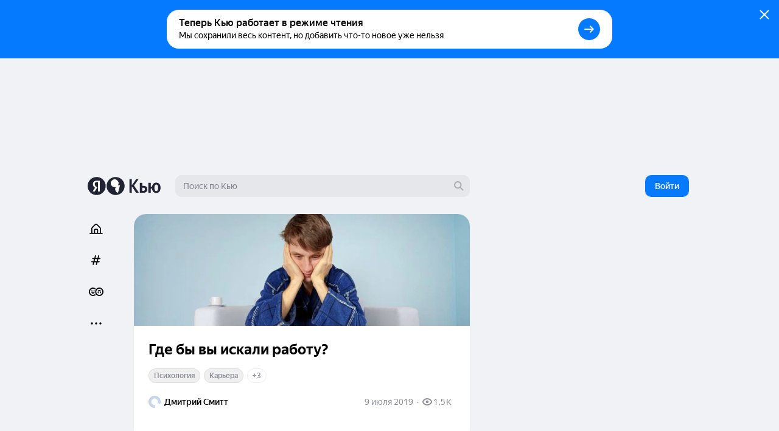

--- FILE ---
content_type: application/javascript
request_url: https://answers-static.s3.yandex.net/web/assets/desktop/ru-a4023f4b.js
body_size: 27668
content:
(self.__LOADABLE_LOADED_CHUNKS__=self.__LOADABLE_LOADED_CHUNKS__||[]).push([[41162],{13236:function(e,t,n){"use strict";n.r(t),n.d(t,{QuestionPage:function(){return ki},default:function(){return Ci}});var r={};n.r(r),n.d(r,{link:function(){return ye},rules:function(){return Ee},spoiler:function(){return ve}});var a={};n.r(a),n.d(a,{container:function(){return Pe},containerAbsolute:function(){return Re},counter:function(){return Se}});var i={};n.r(i);var o={};n.r(o),n.d(o,{avatar:function(){return et},body:function(){return ot},button:function(){return tt},description:function(){return $e},more:function(){return nt},moreButton:function(){return rt},moreIcon:function(){return at},moreText:function(){return it},title:function(){return Ye}});var c={};n.r(c);var s={};n.r(s),n.d(s,{unauth:function(){return vt}});var u={};n.r(u);var l={};n.r(l),n.d(l,{spin:function(){return Tt}});var m={};n.r(m);var d={};n.r(d),n.d(d,{suggestion:function(){return qt}});var f={};n.r(f);var p={};n.r(p);var v={};n.r(v),n.d(v,{suggestion:function(){return jt}});var E={};n.r(E),n.d(E,{container:function(){return Xt},emptyProfile:function(){return Yt}});var y={};n.r(y),n.d(y,{container:function(){return cn},icon:function(){return ln},text:function(){return un},title:function(){return sn}});var h={};n.r(h);var N={};n.r(N),n.d(N,{answer:function(){return hn},question:function(){return yn},suggestion:function(){return Nn},themeOnboarding:function(){return gn}});var g={};n.r(g);var b={};n.r(b);var w={};n.r(w),n.d(w,{divider:function(){return jn},title:function(){return Qn},titleInvert:function(){return Kn}});var A={};n.r(A),n.d(A,{icon:function(){return rr},similar:function(){return ar},similarDivider:function(){return ir},tooltip:function(){return nr}});var _={};n.r(_),n.d(_,{container:function(){return dr}});var k={};n.r(k);var C={};n.r(C),n.d(C,{cluster:function(){return Pr},icon:function(){return Sr}});var Z={};n.r(Z),n.d(Z,{bannedTeaser:function(){return Kr},cluster:function(){return ta},container:function(){return Ur},containerColored:function(){return Vr},cover:function(){return Gr},coverContainer:function(){return Hr},details:function(){return Xr},headline:function(){return Yr},question:function(){return jr},questionBanned:function(){return Qr},tag:function(){return ea},tags:function(){return $r},title:function(){return Jr}});var T={};n.r(T);var I={};n.r(I),n.d(I,{container:function(){return ua},count:function(){return ma},icon:function(){return pa},iconContainer:function(){return fa},isAccent:function(){return la},text:function(){return da}});var P={};n.r(P);var S={};n.r(S),n.d(S,{container:function(){return Na}});var R={};n.r(R);var O={};n.r(O),n.d(O,{container:function(){return Wa},controls:function(){return za},heart:function(){return Da}});var x={};n.r(x),n.d(x,{heartBeat:function(){return Va},liked:function(){return Ua}});var B={};n.r(B),n.d(B,{controls:function(){return Ni},teaser:function(){return gi}});var q={};n.r(q),n.d(q,{bannerAfterAnswers:function(){return wi},directBanner:function(){return bi}});var L=n(63804),M=n.n(L),F=n(80955),W=n(59174),D=n(51227),z=n(82216),U=n(26065),V=n(18562),j=n(81939),Q=n(69621),K=n(39661),H=n(22965),G=n(41696),J=n(9867),X=n(21848),Y=n(89261),$=n(43448),ee=n(95367),te=n(53804),ne=n(62750),re=n(5453),ae=n(72527),ie=n(88469),oe=n(93850),ce=n(3914),se=n(29079),ue=n(54604),le=n(33559),me=n.n(le),de={ru:n(76432).Z,ab:n(44704).Z},fe=(0,ue.Z)(de),pe=me()(de),ve="_3J8zvSJE_z",Ee="_2NCX-qnbCv",ye="keGl0aotMj",he=r,Ne=(0,F.Pi)((function(e){var t=e.className,n=e.onClick,r=(0,ae.k)(),a=(0,oe.o)(),i=(0,re.C)(),o=(0,ie.q)(),c=L.useCallback((function(){r.sendCounter(ce.OS.CLICK_EXPAND,i),n()}),[i]),s=(0,ne.Z)(a,o);return s?L.createElement("div",{className:(0,K.E)(he.spoiler,t),onClick:c},fe("7814",{answers:L.createElement(te.r,{className:he.link},fe("60cd",{count:s})),count:s}),L.createElement("span",{className:he.rules},"(",L.createElement(te.r,{href:se.NA,target:"_blank",onClick:function(e){return e.stopPropagation()},className:he.link},pe("2bc9")),")")):null})),ge=n(14469),be=function(e,t){return e[e[t="Answer"]="answer"]=t,e[e[t="BadAnswer"]="badAnswer"]=t,e[e[t="DividerCounter"]="dividerCounter"]=t,e[e[t="AnswerSuggestion"]="answerSuggestion"]=t,e[e[t="BadAnswersToggle"]="badAnswersToggle"]=t,e[e[t="SimilarQuestionsAnswers"]="similarQuestionsAnswers"]=t,e[e[t="Stories"]="stories"]=t,e}({}),we=function(){};function Ae(e){var t=e.duration,n=void 0===t?1e3:t,r=e.ease,a=void 0===r?_e:r,i=e.step,o=void 0===i?we:i,c={progress:!0,pause:!1};return{start:function(){return c.progress=!0,new Promise((function(e){var t=Date.now();requestAnimationFrame((function r(){var i=(Date.now()-t)/n;i>1&&(i=1);var s=a(i);o(s),i<1&&c.progress?c.pause||requestAnimationFrame(r):requestAnimationFrame((function(){return e(c.progress)}))}))}))},stop:function(){c.progress=!1},pause:function(){c.pause=!0}}}function _e(e){return e}function ke(e){return e*(2-e)}var Ce=n(59952),Ze={ru:n(65109).Z,ab:n(32317).Z},Te=((0,ue.Z)(Ze),me()(Ze)),Ie=n(5460),Pe="_2cfDZOl0bE",Se="_1eWF_g4jrx",Re="_2R-c6l_bzs",Oe=(0,Ie.y)(i,a),xe=(0,F.Pi)((function(e){var t=e.question,n=e.isNotch,r=e.className,a=L.useCallback((function(e){!function(e,t){var n=void 0===t?{}:t,r=n.duration,a=void 0===r?300:r,i=n.offset,o=void 0===i?se.jC:i,c=n.ease,s=void 0===c?ke:c,u=window.scrollY||window.pageYOffset,l=Math.max(0,e-o);l===u?Promise.resolve():Ae({duration:a,ease:s,step:function(e){return window.scrollTo(0,u+(l-u)*e)}}).start()}(window.pageYOffset+e.currentTarget.getBoundingClientRect().top)}),[]);return null!=t&&t.answersCount?L.createElement("div",{className:(0,K.E)(Oe.container,n&&Oe.containerAbsolute,r)},L.createElement(Ce.X,{onClick:a,className:Oe.counter},Te("60cd",{one:"{count} \u043e\u0442\u0432\u0435\u0442",some:"{count} \u043e\u0442\u0432\u0435\u0442\u0430",many:"{count} \u043e\u0442\u0432\u0435\u0442\u043e\u0432",none:"\u041d\u0435\u0442 \u043e\u0442\u0432\u0435\u0442\u043e\u0432",count:t.answersCount}))):null})),Be=n(115),qe=n(23606),Le=n(37357),Me=n(96621);function Fe(e,t,n){var r=e.env,a=e.currentUser,i=(0,qe.v5)(e,t);if(r.sendCounter(ce.OS.OPEN_QUESTION_CALL,n||{loc:ce.Lm.ANY}),!a)return(0,Le.W)(e,Me.s.CALL,i);r.router.navigate(i)}var We,De=n(86389),ze=n(33932),Ue=n(42705),Ve=n(12415),je=n(64256),Qe=n(8994),Ke=n(46894),He=n(93584),Ge=n.n(He),Je={ru:n(81662).Z,ab:n(9874).Z},Xe=((0,ue.Z)(Je),me()(Je)),Ye="_2Npc5CxEri",$e="VuiShWOuFQ",et="_33kgY5LRCp",tt="_1MjC7WQ2pz",nt="_3BQDABHaXd",rt="xFlOAejwDG",at="_3VVtZozvSO",it="_3w7f8oScPg",ot="_2Ypd8DHsXx",ct=(0,Ie.y)(c,o),st=ct,ut=(0,F.Pi)((function(e){var t=e.user,n=e.question,r=e.className,a=(0,oe.o)(),i=(0,je.J)(n.community),o=(0,Qe.v)(t),c=(0,re.C)(),s=(0,Ve.w)(a,n,se.ZT.GRAVE),u=(0,ae.k)(),l=(0,Be.t)(n,i,u),m=L.useCallback((function(){Fe(a,n,c)}),[n,c]);return L.createElement("div",{className:(0,K.E)(st.body,r)},L.createElement(Ue.Yt,{className:st.avatar,size:Ue.iW.s44,userId:t.id}),L.createElement("div",{className:st.title},Xe("1a9c",{name:o})),L.createElement("div",{className:st.description},n.title),L.createElement(De.zx,{theme:De.bn.Black,size:Ke.$.S44,url:s,className:st.button},Xe("d9da")),l&&L.createElement("div",{className:st.more},Xe("30bb"),L.createElement(De.zx,{className:st.moreButton,padding:De.aV.P8,theme:De.bn.Clear,size:Ke.$.S36,hover:ze.ry.None,onClick:m},L.createElement(Ge(),{className:st.moreIcon}),L.createElement("span",{className:st.moreText},Xe("c2bb")))))})),lt=n(33535),mt=n(59138),dt=n.n(mt),ft={ru:n(5225).Z,ab:n(27919).Z},pt=((0,ue.Z)(ft),me()(ft)),vt="Zkr4KsbLdb",Et=(0,Ie.y)(u,s),yt=Et,ht=(0,F.Pi)((function(e){var t=e.question,n=e.className,r=(0,oe.o)(),a=(0,Ve.w)(r,t,se.ZT.GRAVE_UNAUTH);return L.createElement(lt.q,{className:n,title:pt("e53a"),description:pt("dfb3"),action:pt("e072"),url:a,theme:lt.e.Login,topContent:L.createElement("div",{className:yt.unauth},L.createElement(dt(),null))})})),Nt=n(4317),gt=(0,F.Pi)((function(e){var t=e.question,n=e.className,r=(0,Nt.f)();return r?L.createElement(ut,{question:t,user:r,className:n}):L.createElement(ht,{question:t,className:n})})),bt=n(46685),wt=n(36104),At=n(34986),_t=n(44763),kt=(0,_t.F)((function(){return n.e(38332).then(n.bind(n,19837))}),"fetchUsersToQuestion"),Ct={ru:n(71787).Z,ab:n(37523).Z},Zt=((0,ue.Z)(Ct),me()(Ct)),Tt="_1V5OMN__No",It=(0,Ie.y)(m,l),Pt=It,St=(0,F.Pi)((function(e){var t=e.question,n=e.className,r=(0,oe.o)(),a=(0,re.C)(),i=(0,je.J)(t.community),o=L.useState(null),c=o[0],s=o[1],u=(0,ae.k)(),l=L.useCallback((function(){Fe(r,t,a)}),[t,a]),m=(0,Be.t)(t,i,u);return(0,At.q)((function(){m&&kt(r,t,3).then((function(e){if(e&&e.items&&e.items.length){var t=e.items.map((function(e){return e.id}));s(t)}else s([void 0])}))})),m?L.createElement(lt.q,{className:n,title:Zt("576c"),description:Zt("c0c5"),action:Zt("63ea"),theme:lt.e.Normal,onClick:l,topContent:c&&c.length?L.createElement(wt.e,{userIds:c,size:Ue.iW.s44}):L.createElement("div",{className:Pt.spin},L.createElement(bt.yC,{size:bt.XJ.L}))}):null})),Rt=n(6869),Ot=n(174),xt=n(5539),Bt=function(e,t){return e[e["Blue"]="blue"]="Blue",e}({}),qt="_3J3gahVaUA",Lt=(0,Ie.y)(f,d),Mt=Lt,Ft=(We={},We[Bt.Blue]=lt.e.Covid,We),Wt=(0,F.Pi)((function(e){var t=e.config,n=e.className,r=(0,ae.k)(),a=(0,oe.o)(),i=(0,je.J)(t.community);return L.useEffect((function(){i||(0,xt.G)(a,t.community)}),[t.community]),L.createElement(W.A,{loc:ce.Lm.RELIABLE_COMMUNITY_SUGGESTION},L.createElement(lt.q,{className:(0,K.E)(Mt.suggestion,n),title:t.title,description:t.description,action:t.action,url:(0,Rt.if)(r,{id:t.community}),theme:t.theme&&Ft[t.theme]||lt.e.Action,target:"_blank",topContent:L.createElement(Ot.j,{community:i,size:Ot.G.s44}),counter:ce.OS.CLICK_CONTINUE}))})),Dt=n(85711),zt=n(47803),Ut=n(63760),Vt=n(53216),jt="_8SW2GNRyUv",Qt=(0,Ie.y)(v,p),Kt=(0,F.Pi)((function(e){var t=e.questionId,n=e.className,r=(0,oe.o)(),a=(0,Vt.T)(t),i=(0,ie.q)(),o=Boolean((0,Ut.$)())&&!(0,zt.J)(r,Ut.u.ONBOARDING_I2I),c=(0,Dt.F)(r);return a?i.reliableCommunityConfig?L.createElement(Wt,{config:i.reliableCommunityConfig,className:(0,K.E)(Qt.suggestion,n)}):o||c?null:r.currentUser?r.currentUser===a.author?L.createElement(St,{className:(0,K.E)(Qt.suggestion,n),question:a}):L.createElement(gt,{className:(0,K.E)(Qt.suggestion,n),question:a}):L.createElement(ht,{className:(0,K.E)(Qt.suggestion,n),question:a}):null})),Ht=n(72288),Gt={ru:n(88257).Z,ab:n(83471).Z},Jt=((0,ue.Z)(Gt),me()(Gt)),Xt="_17kLx_2JLM",Yt="_2IrtLmDlO0",$t=E,en=function(){var e,t=(0,oe.o)(),n=(0,ie.q)(),r=(0,Vt.T)(null==(e=n.question)?void 0:e.id),a=(0,Nt.f)(),i=M().useRef(null),o=(0,Ve.w)(t,r,a?se.ZT.GRAVE:se.ZT.GRAVE_UNAUTH);if(!r)return null;var c=a?M().createElement(Ue.Yt,{size:Ue.iW.s44,userId:a.id}):M().createElement("div",{className:$t.emptyProfile},M().createElement(dt(),null)),s=a&&(0,Qe.v)(a),u=a?lt.e.Answer:lt.e.AnswerLogin,l=Jt(a?"d9da":"e072"),m=s?Jt("aa04",{name:s}):Jt("2637");return M().createElement(W.A,{loc:ce.Lm.PROMO_BANNER,promoBlock:Ut.u.ANSWER},M().createElement(Ht.f,{entity:r,forwardRef:i,type:ce.BN.CARD},M().createElement(lt.q,{ref:i,url:o,theme:u,action:l,title:r.title,topContent:c,description:m,counter:ce.OS.OPEN_QUESTION_ANSWER})))},tn=n(11847),nn=n(50688),rn=n.n(nn),an={ru:n(59962).Z,ab:n(49307).Z},on=((0,ue.Z)(an),me()(an)),cn="pJVioEaQ77",sn="_2ZO5iydSM9",un="QnmPFxVIt-",ln="_2AgKoec8lO",mn=y,dn=(0,F.Pi)((function(e){var t=e.className;return L.createElement("div",{className:(0,K.E)(mn.container,t)},L.createElement("div",{className:mn.icon},L.createElement(rn(),null)),L.createElement("div",{className:mn.title},on("055f")),L.createElement("div",{className:mn.text},on("3b62")),L.createElement(De.zx,{size:Ke.$.S44,theme:De.bn.Black,target:"_blank",url:"https://yandexq.typeform.com/to/Xs5qcd46"},on("4198")))})),fn=n(67506),pn=n(38364),vn={ru:n(24530).Z,ab:n(41352).Z},En=((0,ue.Z)(vn),me()(vn)),yn="_1N2zR7e2db",hn="RETPSLM3pg",Nn="_3PW6s1asWw",gn="_28AFV-pEdX",bn=(0,Ie.y)(N,h),wn=(0,F.Pi)((function(e){var t=e.position,n=e.className,r=e.showAnswerBanner,a=e.showPromoBanner,i=void 0===a||a,o=(0,oe.o)(),c=(0,ie.q)(),s=(0,Ut.$)(),u=0===t&&(0,fn.i)(o.event),l=0===t&&(0,pn.N)(o.event);return r&&(0,Dt.F)(o)?L.createElement(en,null):0===t&&s&&i?L.createElement("div",{className:n},s):u?L.createElement(L.Fragment,null,c.onboardingTags&&L.createElement(tn.u,{className:(0,K.E)(bn.themeOnboarding,n),tags:c.onboardingTags,title:En("3aca"),description:En("4143"),linesCount:3})):l?L.createElement(dn,{className:(0,K.E)(bn.suggestion,n)}):null})),An=n(21119),_n=n(90256),kn=n(67865),Cn=n(6034),Zn=(0,F.Pi)((function(e){var t=e.page,n=e.config,r=e.questionId,a=e.className,i=(0,oe.o)(),o=(0,Vt.T)(r),c=(0,j.z)(),s=function(e){var t,n,r=(0,ge.S)(e.answers)||0,a=null==(t=e.answers)?void 0:t.items.find((function(t){var n;return t.id===(null==(n=e.previewAnswer)?void 0:n.id)})),i=null==(n=e.answers)?void 0:n.items.find((function(t){var n;return t.id===(null==(n=e.bestAnswer)?void 0:n.id)}));return r+Number(Boolean(e.bestAnswer&&!i))+Number(Boolean(e.previewAnswer&&!a))}(t),u=L.useCallback((function(){(0,H.runInAction)((function(){t.showBadAnswers=!0}))}),[t]),l=L.useCallback((function(e){var n=e.type,a=e.id,l=e.item,m=e.position,d=e.positionByType,f=(0,An.F)(l.id),p=null==f?void 0:f.pendingApproval,v=null==f?void 0:f.rejected;if(n===be.Answer){var E=0===m;return L.createElement(L.Fragment,{key:a},L.createElement($.O,{className:(0,K.E)(Cn.Z.item,Cn.Z.block,E&&Cn.Z.blockWithNotch),answerId:l.id,comments:l.comments,alwaysExpanded:E,withBanner:Boolean(E&&t.previewAnswer),position:m},E&&o&&!p&&!v&&L.createElement(xe,{isNotch:!0,question:o})),L.createElement(wn,{className:Cn.Z.item,position:d,showAnswerBanner:2===d||d<2&&d+1===s}),L.createElement(J.U,{bannerPosition:kn.Cb.BETWEEN_ANSWERS,position:d,questionId:r,className:(0,K.E)(Cn.Z.item,Cn.Z.block)}),L.createElement(G.X,{bannerPosition:kn.Cb.BETWEEN_ANSWERS,position:d,questionId:r,className:(0,K.E)(Cn.Z.item)}))}return n===be.Stories&&c?L.createElement(W.A,{loc:ce.Lm.QUESTION},L.createElement(Q.f,null)):n===be.BadAnswersToggle?L.createElement(Ne,{className:Cn.Z.item,key:a,onClick:u}):n===be.BadAnswer?l?L.createElement($.O,{className:(0,K.E)(Cn.Z.item,Cn.Z.block),key:a,answerId:l.id,comments:l.comments,position:m}):null:n!==be.AnswerSuggestion||(0,U.O)(o,i)?null:0===m?L.createElement(L.Fragment,{key:a},L.createElement(xe,{className:Cn.Z.item,key:a,question:o}),L.createElement(Kt,{className:Cn.Z.item,questionId:r})):L.createElement(Kt,{className:Cn.Z.item,key:a,questionId:r})}),[i,o,r,t,u]),m=new _n.h({store:t,config:n});return L.createElement(Y.Y,{buttonContainerClassname:Cn.Z.listFooter,buttonTheme:X.qR.DarkBlue,buttonRadius:X.bN.R12,className:a,state:m,renderItem:l,loader:L.createElement(ee.X,null)})})),Tn=n(84829),In=n(45619),Pn=n(80311),Sn=n(2673),Rn=n(48843),On=n(15840),xn=n(11596),Bn=n(29923),qn=n.n(Bn),Ln=n(85292),Mn=n.n(Ln),Fn={ru:n(81921).Z,ab:n(59051).Z},Wn=((0,ue.Z)(Fn),me()(Fn)),Dn=g,zn=((0,F.Pi)((function(){var e=(0,ae.k)(),t=(0,Sn.g)(e)?se.J2:se.bs,n=(0,re.C)({loc:ce.Lm.PROMO_BANNER,promoBanner:Ut.u.APP}),r=(0,On.R)(ce.OS.CLICK_LINK_EXTERNAL,n);return L.createElement(Rn.V,{storageKey:xn.ao.MOBILE_APP_PROMO},(function(e){var n=e.onClose;return L.createElement("div",{className:Dn.container},L.createElement("div",{className:Dn.icon},L.createElement(Mn(),null)),L.createElement("div",{className:Dn.content},L.createElement("div",{className:Dn.title},L.createElement("div",null,Wn("53f3")),L.createElement("div",null,Wn("d86b"))),L.createElement(ze.p,{url:t,target:"_blank",className:Dn.button,"data-c":r},L.createElement("span",{className:Dn.buttonText},Wn("ce88")))),L.createElement(De.zx,{theme:De.bn.Clear,size:Ke.$.S32,className:Dn.close,onClick:n},L.createElement(qn(),null)))}))})),n(87462)),Un=n(63366),Vn=n(26642),jn="_2yW8XjgpWs",Qn="_32wAkxt5ER",Kn="_2NUUaFIKl3",Hn=(0,Ie.y)(w,b),Gn=["title","invert","className"],Jn=function(e){var t=e.title,n=e.invert,r=e.className,a=(0,Un.Z)(e,Gn);return L.createElement(Vn.i,(0,zn.Z)({invert:n,className:(0,K.E)(Hn.divider,r)},a),L.createElement("span",{className:(0,K.E)(Hn.title,n&&Hn.titleInvert)},t))},Xn=n(90560),Yn=n(78643),$n=n.n(Yn),er={ru:n(35404).Z,ab:n(5320).Z},tr=((0,ue.Z)(er),me()(er)),nr="_2R-801ZFs_",rr="_3AqKOsWcz0",ar="_2MNEGH9HGo",ir="_2A9XZ3eqfo",or=A,cr=(0,F.Pi)((function(e){var t=e.className;return L.createElement(Jn,{className:(0,K.E)(or.similarDivider,t),title:L.createElement("span",{className:or.similar},tr("1324"),L.createElement(Xn.p,{withCloseButton:!1,body:tr("1311"),className:or.tooltip},L.createElement($n(),{className:or.icon})))})})),sr=n(699),ur={id:"similarQuestionsAnswers",entries:[{key:"similarQuestionsAnswers",type:be.SimilarQuestionsAnswers,autoload:!0,autoloadStop:1}]},lr=n(4263),mr=n(12047),dr="_2dwi1ZPxuS",fr=_,pr=(0,F.Pi)((function(){var e=(0,ie.q)(),t=(0,Vt.T)(e.question&&e.question.id),n=(0,oe.o)();return!t||t.banned||!t.cluster||(0,mr.B)(e.similarQuestionsAnswers)||(0,lr.K)(n.event)?null:L.createElement("div",{className:fr.container},L.createElement(cr,null),L.createElement(sr.F,{page:e,config:ur}))})),vr=n(97993),Er=n(72044),yr=n(37919),hr=n(37899),Nr=n(67765),gr=n(52728),br=n(87026),wr=n(74995),Ar=n(37547),_r=n(84431),kr=n(41248),Cr=n(86479),Zr=n.n(Cr),Tr={ru:n(17658).Z,ab:n(96937).Z},Ir=((0,ue.Z)(Tr),me()(Tr)),Pr="_1rv_8RpMiT",Sr="_39nFQlUh7a",Rr=(0,Ie.y)(C,k),Or=(0,F.Pi)((function(e){var t=e.cluster,n=e.questionId,r=e.className,a=(0,oe.o)();return!n||!t||t.questionsCount<2?null:M().createElement(te.r,{href:(0,qe.wQ)(a,t.id,n),className:(0,K.E)(Rr.cluster,r)},M().createElement("span",null,Ir("75c4",{one:"\u041d\u0430 \u041a\u044c\u044e \u0437\u0430\u0434\u0430\u043b\u0438 {count} \u043f\u043e\u0445\u043e\u0436\u0438\u0439 \u0432\u043e\u043f\u0440\u043e\u0441",some:"\u041d\u0430 \u041a\u044c\u044e \u0437\u0430\u0434\u0430\u043b\u0438 {count} \u043f\u043e\u0445\u043e\u0436\u0438\u0445 \u0432\u043e\u043f\u0440\u043e\u0441\u0430",many:"\u041d\u0430 \u041a\u044c\u044e \u0437\u0430\u0434\u0430\u043b\u0438 {count} \u043f\u043e\u0445\u043e\u0436\u0438\u0445 \u0432\u043e\u043f\u0440\u043e\u0441\u043e\u0432",count:t.questionsCount-1})),M().createElement(Zr(),{className:Rr.icon}))})),xr=n(83602),Br=n(87145),qr=n(79293),Lr=n(92837),Mr=n(59318),Fr=n(22801),Wr=n(77523),Dr=(0,F.Pi)((function(e){var t=e.entity,n=e.count,r=void 0===n?2:n,a=e.invert,i=e.className,o=e.specialTagClassName,c=e.tagsClassName,s=e.tagClassName,u=e.tagStyles,l=e.withPopup,m=(0,Fr.Q)(),d=(0,Wr.i)(qr.U,{count:r,tags:t.tags,withPopup:l});return t.tags&&t.tags.length?L.createElement("div",{className:i},L.createElement(Br.u,null,L.createElement(Mr.a,{invert:a,tagStyles:u,restLength:d.restLength,onMoreClick:m.open,tagClassName:s,simpleTags:d.simpleDisplayTags,expertTags:d.expertDisplayTags,specialLabels:d.specialDisplayLabels,specialTagClassName:o,containerClassName:c,entity:t})),m.isInit&&L.createElement(Lr.T,{expertTags:d.expertTags,simpleTags:d.simpleTags,specialTags:d.specialTags,popupController:m,entity:t})):null})),zr=n(18470),Ur="_2Dd4q3TGQ8",Vr="_3VJcqtQP9V",jr="_1B__rZipk_",Qr="_8-nvJHFtQp",Kr="_2VNU8NKxEr",Hr="_1Wz0KAfLsI",Gr="_3AtRMJWbTZ",Jr="_7ft-_YxjIM",Xr="_1zAwDpMraF",Yr="_2jFL0wLDQJ",$r="_3QuO0HjCDp",ea="f5QSn-ylNY",ta="nbT8WxIEOe",na=(0,Ie.y)(T,Z),ra=[{size:kr.B.s24},{size:kr.B.s20,length:140}],aa=(0,F.Pi)((function(e){var t=e.questionId,n=e.forwardRef,r=e.className,a=(0,Vt.T)(t),i=(0,oe.o)();if(!a)return null;var o=a.cluster,c=!Boolean(a.coverId)&&Boolean(a.bgColor);return M().createElement("div",{className:(0,K.E)(na.container,c&&na.containerColored,r)},a.coverId&&M().createElement(te.r,{className:na.coverContainer,counter:ce.OS.CLICK_LINK,href:(0,qe.Xg)(i,se.rL.COVER,a.coverId)},M().createElement(Ar.Y,{className:na.cover,prefix:a.coverId,sizes:zr.d})),M().createElement("div",{ref:n,className:(0,K.E)(na.question,a.banned&&na.questionBanned)},M().createElement(kr.x,{entity:a,sizeMap:ra,className:na.title}),M().createElement(xr.M,{question:a,className:na.details,alwaysExpanded:!0}),M().createElement(Dr,{className:na.tags,tagClassName:na.tag,entity:a}),M().createElement(_r.P,{className:na.headline,entity:a,withDateRight:!0,withCommunity:!0,withOutlineViews:!0,withViewsCount:!0}),M().createElement(Or,{cluster:o,className:na.cluster,questionId:t})))})),ia=n(10259),oa=n(83496),ca=n(32834),sa=n(15453),ua="_3sylSdxBH4",la="_1eMH61bLfC",ma="_2fjxI9YAi1",da="zClAK8j6wb",fa="_1pWpvOxQWi",pa="_2Lw9ToVl2a",va=(0,Ie.y)(P,I),Ea=["title","className","icon","iconToggled","isToggled","isAccent","count","onClick","href","dataE2e","disabled"],ya=(0,ca.Pi)((function(e,t){var n=e.title,r=e.className,a=e.icon,i=e.iconToggled,o=e.isToggled,c=e.isAccent,s=e.count,u=e.onClick,l=e.href,m=(e.dataE2e,e.disabled),d=(0,Un.Z)(e,Ea),f=o&&i?i:a,p=(0,oa.h)(s)?s:0;return L.createElement(Ce.X,(0,zn.Z)({ref:t,url:l,onClick:u,className:(0,K.E)(va.container,c&&va.isAccent,r)},d,{disabled:m}),L.createElement("span",{className:va.iconContainer},L.createElement(f,{className:va.icon}),Boolean(p)&&L.createElement(sa.X,{className:va.count,count:p})),!!n&&L.createElement("span",{className:va.text},n,!1))}),{forwardRef:!0}),ha=n(4965),Na="kiY7hTlK-2",ga=(0,Ie.y)(R,S),ba=(0,F.Pi)((function(e){var t=e.children,n=e.className;return(0,ha.a)(L.createElement("div",{className:(0,K.E)(ga.container,n)},t))})),wa=n(13898),Aa=n(86998),_a=n(16878),ka=n(31626),Ca=n(94846),Za=n(73398),Ta=n(6727),Ia=n.n(Ta),Pa=n(23777),Sa=n.n(Pa),Ra=n(70543),Oa=n.n(Ra),xa=n(27998),Ba=n.n(xa),qa=n(7578),La=n.n(qa),Ma={ru:n(64724).Z,ab:n(87092).Z},Fa=((0,ue.Z)(Ma),me()(Ma)),Wa="c0SNu0RnZ-",Da="vFq95jG6wO",za="_1X867tYYXa",Ua="_2Cd4fNVMjY",Va="UvM_Hm1Es0",ja=(0,Ie.y)(x,O),Qa=(0,F.Pi)((function(e){var t=e.question,n=e.className,r=e.disabled,a=(0,oe.o)(),i=(0,_a.B)(),o=(0,re.C)(),c=(0,ka.s)(),s=(0,je.J)(t.community),u=(0,Aa.x)(s),l=L.useCallback((function(){u((function(){return(0,Ca.u)(a,o,t)}))}),[t,o,u]),m=(0,Ve.w)(a,t,se.ZT.QUESTION_CONTROL),d=L.useCallback((function(){Fe(a,t,o)}),[t,o]),f=(0,ia.F)(t,Za.iC.CAN_VOTE);return L.createElement("div",{className:(0,K.E)(ja.container,n)},L.createElement(ba,{className:ja.controls},L.createElement(ya,{className:ja.item,icon:Ba(),title:Fa("c6f4"),href:m,disabled:r,isAccent:!0}),(0,Be.t)(t,s)&&L.createElement(ya,{className:ja.item,icon:La(),title:Fa("2e8f"),dataE2e:"callToAnswer",onClick:d,count:t.callsCount,disabled:r}),L.createElement(ya,{className:ja.item,icon:rn(),dataE2e:"interesting",isToggled:Boolean(t.liked),iconToggled:function(e){var n=e.className;return L.createElement(Sa(),{className:(0,K.E)(ja.heart,t.liked&&!c&&ja.liked,n)})},title:Fa("45b1"),onClick:l,count:t.positiveVotes||void 0,disabled:r||!f}),L.createElement(ya,{className:ja.item,icon:Ia(),dataE2e:"commentQuestion",title:Fa("22c2"),href:(0,qe.t4)(a,t),count:t.commentsCount,disabled:r}),L.createElement(ya,{className:ja.item,icon:Oa(),dataE2e:"more",title:Fa("19f2"),ref:i.anchor,onClick:i.toggle,disabled:r})),i.isInit&&L.createElement(wa.U,{question:t,dropdownController:i}))})),Ka=n(56509),Ha=n(44694),Ga=(0,F.Pi)((function(e){var t=e.questionId,n=e.className,r=(0,Vt.T)(t),a=L.useRef(null),i=(0,Nt.f)(),o=(0,yr.s)(r,i),c=(0,gr.s)(r)[0],s=null==r?void 0:r.pendingApproval,u=null==r?void 0:r.rejected,l=(0,Ka.H)();return r?c&&r?L.createElement(br.b,{content:r}):r.banned?L.createElement(hr.K,{className:Ha.Z.bannedTeaser,date:r.created,isAuthor:o,authorId:r.author,type:Er.UD.QUESTION,banReason:r.banReason}):L.createElement("div",{className:Ha.Z.container},L.createElement(W.A,{loc:ce.Lm.QUESTION,entityId:r.id,entityType:r.type,questionId:r.id},L.createElement(Ht.f,{entity:r,type:ce.BN.QUESTION,forwardRef:a},L.createElement(aa,{questionId:t,className:n,forwardRef:a}),!r.banned&&!l&&L.createElement(Qa,{question:r,disabled:s||u}))),r.adultContent&&L.createElement(Nr.G,null)):L.createElement(wr.A,null)})),Ja=n(94447),Xa=n(69379),Ya=n(7290),$a={id:"bannedQuestionAnswers",entries:[{key:"previewAnswer",type:be.Answer}]},ei=n(77222),ti=n(11101),ni=n(43918),ri={ru:n(46019).Z,ab:n(87143).Z},ai=((0,ue.Z)(ri),me()(ri));var ii={ru:n(75304).Z,ab:n(26207).Z},oi=((0,ue.Z)(ii),me()(ii));var ci=n(64809);function si(e,t,n){var r,a=t.env.getFeature(ci.pe.FREEZE),i=(0,Dt.F)(t),o=e&&e.banned,c=(0,lr.K)(t.event),s=n.hasPromoBlock,u=n.isFeedHidden;return s&&u?(void 0===(r=!a)&&(r=!0),{id:"questionAnswers",entries:(0,ei.i)([{key:"suggestionTop",type:be.AnswerSuggestion,items:[{id:"suggestionTop"}],condition:function(e){return Boolean(e.reliableCommunityConfig)&&r}},{key:"previewAnswer",type:be.Answer,minDistance:Number.MAX_SAFE_INTEGER},{key:"bestAnswer",type:be.Answer,minDistance:Number.MAX_SAFE_INTEGER},{key:"answers",type:be.Answer,stop:2,minDistance:Number.MAX_SAFE_INTEGER}])}):o?$a:c?{id:"questionAnswers",entries:(0,ei.i)([{key:"bestAnswer",type:be.Answer},{key:"answers",type:be.Answer,autoload:!0,autoloadStop:function(e){return 0===e?0:2},autoloadText:function(e,t,n){var r=e.question&&e.question.id;if(r){var a=t.get(ni.K.Question,r),i=n.filter((function(e){return e.type===be.Answer}));if(a)return oi("3cb2",{one:"\u041f\u0440\u043e\u0447\u0438\u0442\u0430\u0442\u044c \u0435\u0449\u0451 {count} \u043e\u0442\u0432\u0435\u0442",some:"\u041f\u0440\u043e\u0447\u0438\u0442\u0430\u0442\u044c \u0435\u0449\u0451 {count} \u043e\u0442\u0432\u0435\u0442\u0430",many:"\u041f\u0440\u043e\u0447\u0438\u0442\u0430\u0442\u044c \u0435\u0449\u0451 {count} \u043e\u0442\u0432\u0435\u0442\u043e\u0432",count:a.answersCount-i.length})}return oi("3cb2",{one:"\u041f\u0440\u043e\u0447\u0438\u0442\u0430\u0442\u044c \u0435\u0449\u0451 {count} \u043e\u0442\u0432\u0435\u0442",some:"\u041f\u0440\u043e\u0447\u0438\u0442\u0430\u0442\u044c \u0435\u0449\u0451 {count} \u043e\u0442\u0432\u0435\u0442\u0430",many:"\u041f\u0440\u043e\u0447\u0438\u0442\u0430\u0442\u044c \u0435\u0449\u0451 {count} \u043e\u0442\u0432\u0435\u0442\u043e\u0432"})}},{key:"badAnswersToggle",type:be.BadAnswersToggle,items:[{id:"badAnswersToggle"}],condition:function(e){return(0,ti.o)(e.answers)&&!Boolean(e.showBadAnswers)}},{key:"badAnswers",type:be.BadAnswer,autoload:!0,condition:function(e){return Boolean(e.showBadAnswers)}}])}:function(e,t){return void 0===t&&(t=!0),{id:"questionAnswers",entries:(0,ei.i)([{key:"suggestionTop",type:be.AnswerSuggestion,items:[{id:"suggestionTop"}],condition:function(e){return Boolean(e.reliableCommunityConfig)&&t}},{key:"previewAnswer",type:be.Answer},{key:"bestAnswer",type:be.Answer},{key:"answers",type:be.Answer,autoload:!0,autoloadStop:function(t){return e&&(0===t?0:2)},autoloadText:function(e,t,n){var r=e.question&&e.question.id;if(r){var a=t.get(ni.K.Question,r),i=n.filter((function(e){return e.type===be.Answer}));if(a)return ai("4645",{one:"\u041f\u0440\u043e\u0447\u0438\u0442\u0430\u0442\u044c \u0435\u0449\u0451 {count} \u043e\u0442\u0432\u0435\u0442",some:"\u041f\u0440\u043e\u0447\u0438\u0442\u0430\u0442\u044c \u0435\u0449\u0451 {count} \u043e\u0442\u0432\u0435\u0442\u0430",many:"\u041f\u0440\u043e\u0447\u0438\u0442\u0430\u0442\u044c \u0435\u0449\u0451 {count} \u043e\u0442\u0432\u0435\u0442\u043e\u0432",count:a.answersCount-i.length})}return ai("4645",{one:"\u041f\u0440\u043e\u0447\u0438\u0442\u0430\u0442\u044c \u0435\u0449\u0451 {count} \u043e\u0442\u0432\u0435\u0442",some:"\u041f\u0440\u043e\u0447\u0438\u0442\u0430\u0442\u044c \u0435\u0449\u0451 {count} \u043e\u0442\u0432\u0435\u0442\u0430",many:"\u041f\u0440\u043e\u0447\u0438\u0442\u0430\u0442\u044c \u0435\u0449\u0451 {count} \u043e\u0442\u0432\u0435\u0442\u043e\u0432"})}},{key:"suggestionEnd",type:be.AnswerSuggestion,items:[{id:"suggestionEnd"}],condition:function(e){return!e.reliableCommunityConfig&&t}},{key:"badAnswersToggle",type:be.BadAnswersToggle,items:[{id:"badAnswersToggle"}],condition:function(e){return(0,ti.o)(e.answers)&&!Boolean(e.showBadAnswers)}},{key:"badAnswers",type:be.BadAnswer,autoload:!0,condition:function(e){return Boolean(e.showBadAnswers)}}])}}(!i,!a)}var ui=n(78153),li=n(66159),mi=n(56627),di=n(67558),fi=(0,F.Pi)((function(e){var t=e.hasPromoBanner,n=(0,li.z)(),r=L.useState(!1),a=r[0],i=r[1],o=L.useState(!1),c=o[0],s=o[1],u=L.useRef(null);(0,mi.Z)((function(){a||i(!0)}),[a]);var l=L.useCallback((function(e){e&&s(!0)}),[s]);return(0,di.s)(u,(0,lr.K)(n)?void 0:l,di.W,"500px 0px 500px 0px"),c&&a?L.createElement(ui.m,{hasPromoBanner:t,containerRef:u}):L.createElement("div",{ref:u})})),pi=n(30017),vi=n(5364),Ei=n(21305),yi=n(48400),hi=n(92167),Ni="_3UbseG1FKY",gi="_18gWPMSXE0",bi="_2f8vpIC7O6",wi="_2saoIFXrDk",Ai=(0,Ie.y)(q,B),_i=(0,F.Pi)((function(e){var t,n=e.question,r=(0,ae.k)(),a=(0,ie.q)(),i=(0,oe.o)(),o=(0,Nt.f)(),c=(0,vi.k)(),s=Boolean((0,Ut.$)()&&(0,Ei.L)(i)),u=(0,Dt.F)(i),l=(0,pi.J)("question-page-promo-block-"+n.id,!s&&!u,{withSessionState:!0})[0],m=Boolean(a.previewAnswer||a.bestAnswer||!(0,mr.B)(a.answers)),d=(0,j.z)(),f=r.getFeature(ci.pe.ANSWERS_STORIES),p=(((null==(t=(0,li.z)().state)?void 0:t.prevUrl)||"").includes(hi.PW.USER_INTRODUCE_AFTER_QUESTION),(0,yi.l)(n,o)),v=null==n?void 0:n.pendingApproval,E=null==n?void 0:n.rejected;return n.deleted?L.createElement(vr.e,{question:n,canRestore:!0}):n.isContextHidden?L.createElement(Xa.f,{content:n}):L.createElement(L.Fragment,null,p&&E&&L.createElement(Ya.l,{className:Ai.teaser},L.createElement(Ja.e,{entity:n})),p&&v&&L.createElement(Ya.l,{className:Ai.teaser},L.createElement(Pn.b,{entity:n})),!p&&v&&L.createElement(Ya.l,{className:Ai.teaser},L.createElement(In.n,{entity:n})),L.createElement(Ga,{key:"question-new-"+n.id,questionId:n.id}),!(0,U.O)(n,i)&&!v&&!c&&L.createElement(L.Fragment,null,0===(0,ge.S)(a.answers)&&L.createElement(L.Fragment,null,L.createElement(wn,{position:0,showPromoBanner:!m,showAnswerBanner:!m})),L.createElement(Zn,{key:"answers-"+n.id,className:Ai.answers,page:a,questionId:n.id,config:si(n,i,{isFeedHidden:!l,hasPromoBlock:s})}),L.createElement(pr,null),d&&f===V.O.AFTER_ANSWERS&&L.createElement(Q.f,null),!1,L.createElement(fi,{hasPromoBanner:s||u})),!(0,U.O)(n,i)&&c&&L.createElement("div",{className:Ai.answers},L.createElement(Tn.i,null)))})),ki=(0,F.Pi)((function(){var e=(0,ie.q)(),t=e.question&&e.question.id,n=(0,Vt.T)(t);return n?L.createElement(W.A,{questionId:t},L.createElement(D.Ar.Row,null,L.createElement(_i,{question:n}))):L.createElement(z.q,null)})),Ci=ki},5539:function(e,t,n){"use strict";n.d(t,{G:function(){return r}});var r=(0,n(44763).F)((function(){return n.e(29632).then(n.bind(n,30409))}),"fetchCommunity")},49701:function(e,t,n){"use strict";n.d(t,{W:function(){return r}});var r=(0,n(44763).F)((function(){return n.e(30485).then(n.bind(n,9203))}),"editQuestion")},8629:function(e,t,n){"use strict";n.d(t,{Z:function(){return r}});var r=(0,n(44763).F)((function(){return n.e(87024).then(n.bind(n,87624))}),"toggleThemeSubscription")},38940:function(e,t,n){"use strict";n.d(t,{U:function(){return a}});var r=n(40684),a=(0,r.ZP)({resolved:{},chunkName:function(){return"AnswerDeletedTeaser.component.async"},isReady:function(e){var t=this.resolve(e);return!0===this.resolved[t]&&!!n.m[t]},importAsync:function(){return Promise.all([n.e(40532),n.e(20577)]).then(n.bind(n,27239))},requireAsync:function(e){var t=this,n=this.resolve(e);return this.resolved[n]=!1,this.importAsync(e).then((function(e){return t.resolved[n]=!0,e}))},requireSync:function e(t){var r=this.resolve(t);return n(r)},resolve:function e(){return 27239}})},88131:function(e,t,n){"use strict";n.d(t,{T:function(){return a}});var r=n(40684),a=(0,r.ZP)({resolved:{},chunkName:function(){return"AnswerVideo.component.async"},isReady:function(e){var t=this.resolve(e);return!0===this.resolved[t]&&!!n.m[t]},importAsync:function(){return Promise.all([n.e(40532),n.e(9611)]).then(n.bind(n,18546))},requireAsync:function(e){var t=this,n=this.resolve(e);return this.resolved[n]=!1,this.importAsync(e).then((function(e){return t.resolved[n]=!0,e}))},requireSync:function e(t){var r=this.resolve(t);return n(r)},resolve:function e(){return 18546}})},699:function(e,t,n){"use strict";n.d(t,{F:function(){return a}});var r=n(40684),a=(0,r.ZP)({resolved:{},chunkName:function(){return"QuestionClusterAnswersList.component.async"},isReady:function(e){var t=this.resolve(e);return!0===this.resolved[t]&&!!n.m[t]},importAsync:function(){return Promise.all([n.e(40532),n.e(75902)]).then(n.bind(n,56527))},requireAsync:function(e){var t=this,n=this.resolve(e);return this.resolved[n]=!1,this.importAsync(e).then((function(e){return t.resolved[n]=!0,e}))},requireSync:function e(t){var r=this.resolve(t);return n(r)},resolve:function e(){return 56527}})},78153:function(e,t,n){"use strict";n.d(t,{m:function(){return a}});var r=n(40684),a=(0,r.ZP)({resolved:{},chunkName:function(){return"QuestionPageRecommendsBase.component.async"},isReady:function(e){var t=this.resolve(e);return!0===this.resolved[t]&&!!n.m[t]},importAsync:function(){return Promise.all([n.e(94195),n.e(70174),n.e(16688),n.e(97866),n.e(24588),n.e(11088),n.e(40532),n.e(96330),n.e(61898),n.e(79141)]).then(n.bind(n,28597))},requireAsync:function(e){var t=this,n=this.resolve(e);return this.resolved[n]=!1,this.importAsync(e).then((function(e){return t.resolved[n]=!0,e}))},requireSync:function e(t){var r=this.resolve(t);return n(r)},resolve:function e(){return 28597}})},18562:function(e,t,n){"use strict";n.d(t,{O:function(){return r}});var r={AFTER_ANSWERS:"after_answers"}},81939:function(e,t,n){"use strict";n.d(t,{l:function(){return p},z:function(){return f}});var r=n(8405),a=n(29771);function i(e){var t=(0,a.n)(e);return!!t&&Boolean(t.acceptedRules)}var o=n(62322),c=n(45466);function s(e){var t=(0,c.k)(e);return!!t&&Boolean((null==t?void 0:t.verificableTagsSubscriptionsCount)>0)}var u=n(4317),l=n(72527),m=n(93850),d=n(64809),f=function(){var e=(0,l.k)(),t=(0,m.o)(),n=(0,u.f)(),a=!(0,r.e)(t)&&s(t)&&(0,o.p)(t)&&i(t);return e.getFeature(d.pe.ANSWERS_STORIES)&&(!n||!a)},p=function(){var e=(0,m.o)(),t=(0,r.e)(e),n=s(e),a=(0,o.p)(e),c=!i(e);return!t&&n&&a&&c}},18470:function(e,t,n){"use strict";n.d(t,{j:function(){return a},d:function(){return i}});var r=n(29079),a={desktop:r.Im.DESKTOP,mobile:r.Im.MOBILE,retina:r.Im.RETINA},i={desktop:r.Im.DESKTOP_COVER,retina:r.Im.DESKTOP_COVER_RETINA,mobile:r.Im.MOBILE_COVER}},115:function(e,t,n){"use strict";n.d(t,{t:function(){return u}});var r=n(10259),a=n(55126),i=n(84788),o=n(70220),c=n(64809),s=n(68929);function u(e,t,n){return!(null==n?void 0:n.getFeature(c.pe.DISABLE_EXPERTS_VERIFICATION))&&(!(!e||(0,a.Q)(t))&&((0,i.K)(e)?Boolean((0,r.F)(e,o.I.CAN_CALL))&&!e.limitCommunityAnswer:e.quality>s.t.BAD))}},98066:function(e,t,n){"use strict";n.d(t,{P:function(){return A}});var r,a,i,o,c,s,u,l,m,d,f,p,v,E,y,h=n(43269),N=n(43144),g=n(53229),b=n(22965),w=(r=b.action.bound,a=b.action.bound,i=b.action.bound,o=b.action.bound,c=b.action.bound,s=b.action.bound,u=b.action.bound,l=b.action.bound,m=b.action.bound,d=function(){function e(){(0,h.Z)(this,"_currentTrackIndex",f,this),(0,h.Z)(this,"_currentPlaylistId",p,this),(0,h.Z)(this,"_isVisible",v,this),(0,h.Z)(this,"_isPaused",E,this),(0,h.Z)(this,"_playlists",y,this)}var t=e.prototype;return t.nextSrs=function(){this._currentTrackIndex===this.currentPlaylist.length-1?this._currentTrackIndex=0:this._currentTrackIndex++},t.prevSrc=function(){0===this._currentTrackIndex?this._currentTrackIndex=this.currentPlaylist.length-1:this._currentTrackIndex--},t.open=function(){this._isVisible||(this._isVisible=!0)},t.close=function(){this._isVisible&&(this._isVisible=!1),this._isPaused||(this._isPaused=!0)},t.play=function(e){this._isVisible||(this._isVisible=!0),this._isPaused=!1,this._currentPlaylistId=e},t.playCurrent=function(){this.play(this._currentPlaylistId)},t.pause=function(){this._isPaused=!0},t.addTrack=function(e,t){this._playlists[e]?this._playlists[e].push(t):this._playlists[e]=[t]},t.togglePlay=function(){this._isPaused=!this._isPaused},t.isSrcPlayed=function(e,t){return this.currentSrc===e&&this.currentPlaylistId===t&&!this.isPaused},t.hasSrcInPlaylist=function(e,t){var n;return null==(n=this._playlists[t])?void 0:n.some((function(t){var n=t.src;return e===n}))},e.getInstance=function(){return e._instance?e._instance:e._instance=new e},(0,N.Z)(e,[{key:"isPaused",get:function(){return this._isPaused}},{key:"isVisible",get:function(){return this._isVisible}},{key:"currentPlaylist",get:function(){return this._playlists[this._currentPlaylistId]}},{key:"currentPlaylistId",get:function(){return this._currentPlaylistId}},{key:"currentTrack",get:function(){var e;return null==(e=this.currentPlaylist)?void 0:e[this._currentTrackIndex]}},{key:"currentSrc",get:function(){var e;return null==(e=this.currentTrack)?void 0:e.src}},{key:"currentTitle",get:function(){var e;return null==(e=this.currentTrack)?void 0:e.title}}]),e}(),f=(0,g.Z)(d.prototype,"_currentTrackIndex",[b.observable],{configurable:!0,enumerable:!0,writable:!0,initializer:function(){return 0}}),p=(0,g.Z)(d.prototype,"_currentPlaylistId",[b.observable],{configurable:!0,enumerable:!0,writable:!0,initializer:null}),v=(0,g.Z)(d.prototype,"_isVisible",[b.observable],{configurable:!0,enumerable:!0,writable:!0,initializer:function(){return!1}}),E=(0,g.Z)(d.prototype,"_isPaused",[b.observable],{configurable:!0,enumerable:!0,writable:!0,initializer:function(){return!0}}),y=(0,g.Z)(d.prototype,"_playlists",[b.observable],{configurable:!0,enumerable:!0,writable:!0,initializer:function(){return{}}}),(0,g.Z)(d.prototype,"isPaused",[b.computed],Object.getOwnPropertyDescriptor(d.prototype,"isPaused"),d.prototype),(0,g.Z)(d.prototype,"isVisible",[b.computed],Object.getOwnPropertyDescriptor(d.prototype,"isVisible"),d.prototype),(0,g.Z)(d.prototype,"currentPlaylist",[b.computed],Object.getOwnPropertyDescriptor(d.prototype,"currentPlaylist"),d.prototype),(0,g.Z)(d.prototype,"currentPlaylistId",[b.computed],Object.getOwnPropertyDescriptor(d.prototype,"currentPlaylistId"),d.prototype),(0,g.Z)(d.prototype,"currentTrack",[b.computed],Object.getOwnPropertyDescriptor(d.prototype,"currentTrack"),d.prototype),(0,g.Z)(d.prototype,"currentSrc",[b.computed],Object.getOwnPropertyDescriptor(d.prototype,"currentSrc"),d.prototype),(0,g.Z)(d.prototype,"currentTitle",[b.computed],Object.getOwnPropertyDescriptor(d.prototype,"currentTitle"),d.prototype),(0,g.Z)(d.prototype,"nextSrs",[r],Object.getOwnPropertyDescriptor(d.prototype,"nextSrs"),d.prototype),(0,g.Z)(d.prototype,"prevSrc",[a],Object.getOwnPropertyDescriptor(d.prototype,"prevSrc"),d.prototype),(0,g.Z)(d.prototype,"open",[i],Object.getOwnPropertyDescriptor(d.prototype,"open"),d.prototype),(0,g.Z)(d.prototype,"close",[o],Object.getOwnPropertyDescriptor(d.prototype,"close"),d.prototype),(0,g.Z)(d.prototype,"play",[c],Object.getOwnPropertyDescriptor(d.prototype,"play"),d.prototype),(0,g.Z)(d.prototype,"playCurrent",[s],Object.getOwnPropertyDescriptor(d.prototype,"playCurrent"),d.prototype),(0,g.Z)(d.prototype,"pause",[u],Object.getOwnPropertyDescriptor(d.prototype,"pause"),d.prototype),(0,g.Z)(d.prototype,"addTrack",[l],Object.getOwnPropertyDescriptor(d.prototype,"addTrack"),d.prototype),(0,g.Z)(d.prototype,"togglePlay",[m],Object.getOwnPropertyDescriptor(d.prototype,"togglePlay"),d.prototype),d);function A(){return w.getInstance()}},47618:function(e,t,n){"use strict";n.d(t,{W:function(){return m}});var r=n(63804),a=n(2673),i=n(22965),o=n(66159),c=n(13833),s=n(25846);function u(e,t,n){var a=(0,o.z)(),u=(0,r.useRef)(""),l=(0,r.useCallback)((function(){var n=JSON.stringify((0,i.toJS)(a.params)),r=""+a.name+n+window.location.hash;(u.current!==r||t)&&(u.current=r,e&&e())}),[a].concat(n));!function(e){(0,s.w)((0,c.J)(),"popstate",e)}(l),(0,r.useEffect)(l,[a].concat(n))}var l=n(72527);function m(e,t){void 0===t&&(t={});var n=(0,l.k)(),i=(0,r.useState)(!1),o=i[0],c=i[1],s=(0,r.useCallback)((function(e){var r,i;try{r=document.querySelector('[data-id="'+e+'"]'),i=document.querySelector("."+e)}catch(s){}var o=r||i;if(o){var c=o.getBoundingClientRect();document.body.scrollIntoView&&c.height<window.innerHeight-90?o.scrollIntoView({behavior:"smooth",block:"center",inline:"center"}):c&&window.scrollTo({top:c.top-window.innerHeight/2,behavior:"smooth"}),t.withFocus&&((0,a.g)(n)?function(e){e.addEventListener("click",(function(e){e.preventDefault(),e.target.focus()}),{once:!0}),e.click()}(o):o.focus({preventScroll:!0}))}}),[]),m=(0,r.useCallback)((function(){t.highlight&&c(!1),setTimeout((function(){e&&window.location.hash==="#"+e&&(t.highlight&&c(!0),s(e))}))}),[e,t.highlight]);return u(t.disable?void 0:m,t.scrollOnRefresh,[m,e]),o}},25837:function(e,t,n){"use strict";n.d(t,{E:function(){return i}});var r=n(36856),a=n(43918);function i(e){return(0,r.X)(e?{key:a.K.Tag,id:e}:void 0)}},38003:function(e,t,n){"use strict";function r(e){return e&&e.video&&e.video.id?e.video.id:null}n.d(t,{A:function(){return r}})},70220:function(e,t,n){"use strict";n.d(t,{I:function(){return r}});var r=function(e,t){return e[e[t="VIDEO_ANSWER"]="can_upload_video"]=t,e[e[t="SET_TEXT"]="set_text"]=t,e[e[t="CAN_CALL"]="can_call"]=t,e[e[t="SET_RUBRIC"]="can_set_or_delete_rubrics"]=t,e[e[t="CHANGE_COMMUNITY_CONTENT_VISIBILITY"]="change_private_community_hidden"]=t,e[e[t="BAN"]="ban"]=t,e[e[t="CAN_MODERATE_COMMUNITY_QUESTION"]="moderate_community_question"]=t,e[e[t="CAN_VOTE"]="can_vote"]=t,e[e[t="CAN_DELETE"]="can_delete"]=t,e[e[t="CAN_PUBLISH"]="publish_question"]=t,e}({})},38364:function(e,t,n){"use strict";n.d(t,{N:function(){return r}});function r(e){var t=e.query;return Boolean(t.retention_landing)}},8994:function(e,t,n){"use strict";function r(e){return e.displayName.split(" ")[0]}n.d(t,{v:function(){return r}})},54100:function(e,t){"use strict";t.Z={3827:"\u041a\u043e\u043c\u043c\u0435\u043d\u0442\u0438\u0440\u043e\u0432\u0430\u0442\u044c \u043e\u0442\u0432\u0435\u0442\u2026"}},20695:function(e,t){"use strict";t.Z={3827:"\u041a\u043e\u043c\u043c\u0435\u043d\u0442\u0438\u0440\u043e\u0432\u0430\u0442\u044c \u043e\u0442\u0432\u0435\u0442\u2026"}},94502:function(e,t){"use strict";t.Z={d264:"\u0412\u044b\xa0\u0432\u044b\u0431\u0440\u0430\u043b\u0438 \u044d\u0442\u043e\u0442 \u043e\u0442\u0432\u0435\u0442 \u043b\u0443\u0447\u0448\u0438\u043c!","83cc":"\u0412\u044b\xa0\u043c\u043e\u0436\u0435\u0442\u0435 \u043e\u0442\u043c\u0435\u0442\u0438\u0442\u044c \u044d\u0442\u043e\u0442 \u043e\u0442\u0432\u0435\u0442, \u0447\u0442\u043e\u0431\u044b \u0447\u0438\u0442\u0430\u0442\u0435\u043b\u0438 \u043e\u0431\u0440\u0430\u0442\u0438\u043b\u0438 \u043d\u0430\xa0\u043d\u0435\u0433\u043e \u0432\u043d\u0438\u043c\u0430\u043d\u0438\u0435","238a":"\u041a\u0430\u0436\u0435\u0442\u0441\u044f, \u044d\u0442\u043e\u0442 \u043e\u0442\u0432\u0435\u0442 \u0435\u0449\u0451 \u043b\u0443\u0447\u0448\u0435. \u042f\xa0\u0432\u044b\u0431\u0438\u0440\u0430\u044e\xa0\u0435\u0433\u043e!","555a":"\u041e\u0442\u043c\u0435\u043d\u0438\u0442\u044c","4db2":"\u0421\u043f\u0430\u0441\u0438\u0431\u043e, \u043f\u043e\u043d\u044f\u0442\u043d\u043e","7a92":"\u042d\u0442\u043e \u043b\u0443\u0447\u0448\u0438\u0439 \u043e\u0442\u0432\u0435\u0442 \u043d\u0430\xa0\u043c\u043e\u0439 \u0432\u043e\u043f\u0440\u043e\u0441"}},66533:function(e,t){"use strict";t.Z={d264:"\u0412\u044b\xa0\u0432\u044b\u0431\u0440\u0430\u043b\u0438 \u044d\u0442\u043e\u0442 \u043e\u0442\u0432\u0435\u0442 \u043b\u0443\u0447\u0448\u0438\u043c!","83cc":"\u0412\u044b\xa0\u043c\u043e\u0436\u0435\u0442\u0435 \u043e\u0442\u043c\u0435\u0442\u0438\u0442\u044c \u044d\u0442\u043e\u0442 \u043e\u0442\u0432\u0435\u0442, \u0447\u0442\u043e\u0431\u044b \u0447\u0438\u0442\u0430\u0442\u0435\u043b\u0438 \u043e\u0431\u0440\u0430\u0442\u0438\u043b\u0438 \u043d\u0430\xa0\u043d\u0435\u0433\u043e \u0432\u043d\u0438\u043c\u0430\u043d\u0438\u0435","238a":"\u041a\u0430\u0436\u0435\u0442\u0441\u044f, \u044d\u0442\u043e\u0442 \u043e\u0442\u0432\u0435\u0442 \u0435\u0449\u0451 \u043b\u0443\u0447\u0448\u0435. \u042f\xa0\u0432\u044b\u0431\u0438\u0440\u0430\u044e\xa0\u0435\u0433\u043e!","555a":"\u041e\u0442\u043c\u0435\u043d\u0438\u0442\u044c","4db2":"\u0421\u043f\u0430\u0441\u0438\u0431\u043e, \u043f\u043e\u043d\u044f\u0442\u043d\u043e","7a92":"\u042d\u0442\u043e \u043b\u0443\u0447\u0448\u0438\u0439 \u043e\u0442\u0432\u0435\u0442 \u043d\u0430\xa0\u043c\u043e\u0439 \u0432\u043e\u043f\u0440\u043e\u0441"}},15991:function(e,t){"use strict";t.Z={"454e":"\u0410\u043d\u043e\u043d\u0438\u043c\u043d\u044b\u0439 \u043e\u0442\u0432\u0435\u0442","209f":"\u0412\u0430\u0448 \u0430\u043d\u043e\u043d\u0438\u043c\u043d\u044b\u0439 \u043e\u0442\u0432\u0435\u0442"}},52870:function(e,t){"use strict";t.Z={"454e":"\u0410\u043d\u043e\u043d\u0438\u043c\u043d\u044b\u0439 \u043e\u0442\u0432\u0435\u0442","209f":"\u0412\u0430\u0448 \u0430\u043d\u043e\u043d\u0438\u043c\u043d\u044b\u0439 \u043e\u0442\u0432\u0435\u0442"}},76741:function(e,t){"use strict";t.Z={cace:"\u041e\u0442\u043a\u0440\u044b\u0442\u044c \u043e\u043f\u0438\u0441\u0430\u043d\u0438\u0435",cce6:"\u0427\u0438\u0442\u0430\u0442\u044c \u0434\u0430\u043b\u0435\u0435"}},75378:function(e,t){"use strict";t.Z={cace:"\u041e\u0442\u043a\u0440\u044b\u0442\u044c \u043e\u043f\u0438\u0441\u0430\u043d\u0438\u0435",cce6:"\u0427\u0438\u0442\u0430\u0442\u044c \u0434\u0430\u043b\u0435\u0435"}},63140:function(e,t){"use strict";t.Z={"5f97":"\u041e\u0442\u0432\u0435\u0447\u0430\u0435\u0442"}},99924:function(e,t){"use strict";t.Z={"5f97":"\u041e\u0442\u0432\u0435\u0447\u0430\u0435\u0442"}},44704:function(e,t){"use strict";t.Z={7814:{one:"{answers} \u0441\u043a\u0440\u044b\u0442",some:"{answers} \u0441\u043a\u0440\u044b\u0442\u043e",many:"{answers} \u0441\u043a\u0440\u044b\u0442\u043e",none:"{answers} \u0441\u043a\u0440\u044b\u0442\u043e"},"60cd":{one:"{count} \u043e\u0442\u0432\u0435\u0442",some:"{count} \u043e\u0442\u0432\u0435\u0442\u0430",many:"{count} \u043e\u0442\u0432\u0435\u0442\u043e\u0432",none:"{count} \u043e\u0442\u0432\u0435\u0442\u043e\u0432"},"2bc9":"\u041f\u043e\u0447\u0435\u043c\u0443?"}},76432:function(e,t){"use strict";t.Z={7814:{one:"{answers} \u0441\u043a\u0440\u044b\u0442",some:"{answers} \u0441\u043a\u0440\u044b\u0442\u043e",many:"{answers} \u0441\u043a\u0440\u044b\u0442\u043e",none:"{answers} \u0441\u043a\u0440\u044b\u0442\u043e"},"60cd":{one:"{count} \u043e\u0442\u0432\u0435\u0442",some:"{count} \u043e\u0442\u0432\u0435\u0442\u0430",many:"{count} \u043e\u0442\u0432\u0435\u0442\u043e\u0432",none:"{count} \u043e\u0442\u0432\u0435\u0442\u043e\u0432"},"2bc9":"\u041f\u043e\u0447\u0435\u043c\u0443?"}},87143:function(e,t){"use strict";t.Z={4645:{one:"\u041f\u0440\u043e\u0447\u0438\u0442\u0430\u0442\u044c \u0435\u0449\u0451 {count} \u043e\u0442\u0432\u0435\u0442",some:"\u041f\u0440\u043e\u0447\u0438\u0442\u0430\u0442\u044c \u0435\u0449\u0451 {count} \u043e\u0442\u0432\u0435\u0442\u0430",many:"\u041f\u0440\u043e\u0447\u0438\u0442\u0430\u0442\u044c \u0435\u0449\u0451 {count} \u043e\u0442\u0432\u0435\u0442\u043e\u0432",none:"\u041f\u0440\u043e\u0447\u0438\u0442\u0430\u0442\u044c \u0435\u0449\u0451 {count} \u043e\u0442\u0432\u0435\u0442\u043e\u0432"},"3cb2":{one:"\u041f\u0440\u043e\u0447\u0438\u0442\u0430\u0442\u044c \u0435\u0449\u0451 {count} \u043e\u0442\u0432\u0435\u0442\u043e\u0432",some:"\u041f\u0440\u043e\u0447\u0438\u0442\u0430\u0442\u044c \u0435\u0449\u0451 {count} \u043e\u0442\u0432\u0435\u0442\u043e\u0432",many:"\u041f\u0440\u043e\u0447\u0438\u0442\u0430\u0442\u044c \u0435\u0449\u0451 {count} \u043e\u0442\u0432\u0435\u0442\u043e\u0432",none:"\u041f\u0440\u043e\u0447\u0438\u0442\u0430\u0442\u044c \u0435\u0449\u0451 {count} \u043e\u0442\u0432\u0435\u0442\u043e\u0432"}}},46019:function(e,t){"use strict";t.Z={4645:{one:"\u041f\u0440\u043e\u0447\u0438\u0442\u0430\u0442\u044c \u0435\u0449\u0451 {count} \u043e\u0442\u0432\u0435\u0442",some:"\u041f\u0440\u043e\u0447\u0438\u0442\u0430\u0442\u044c \u0435\u0449\u0451 {count} \u043e\u0442\u0432\u0435\u0442\u0430",many:"\u041f\u0440\u043e\u0447\u0438\u0442\u0430\u0442\u044c \u0435\u0449\u0451 {count} \u043e\u0442\u0432\u0435\u0442\u043e\u0432",none:"\u041f\u0440\u043e\u0447\u0438\u0442\u0430\u0442\u044c \u0435\u0449\u0451 {count} \u043e\u0442\u0432\u0435\u0442\u043e\u0432"},"3cb2":{one:"\u041f\u0440\u043e\u0447\u0438\u0442\u0430\u0442\u044c \u0435\u0449\u0451 {count} \u043e\u0442\u0432\u0435\u0442\u043e\u0432",some:"\u041f\u0440\u043e\u0447\u0438\u0442\u0430\u0442\u044c \u0435\u0449\u0451 {count} \u043e\u0442\u0432\u0435\u0442\u043e\u0432",many:"\u041f\u0440\u043e\u0447\u0438\u0442\u0430\u0442\u044c \u0435\u0449\u0451 {count} \u043e\u0442\u0432\u0435\u0442\u043e\u0432",none:"\u041f\u0440\u043e\u0447\u0438\u0442\u0430\u0442\u044c \u0435\u0449\u0451 {count} \u043e\u0442\u0432\u0435\u0442\u043e\u0432"}}},26207:function(e,t){"use strict";t.Z={"3cb2":{one:"\u041f\u0440\u043e\u0447\u0438\u0442\u0430\u0442\u044c \u0435\u0449\u0451 {count} \u043e\u0442\u0432\u0435\u0442",some:"\u041f\u0440\u043e\u0447\u0438\u0442\u0430\u0442\u044c \u0435\u0449\u0451 {count} \u043e\u0442\u0432\u0435\u0442\u0430",many:"\u041f\u0440\u043e\u0447\u0438\u0442\u0430\u0442\u044c \u0435\u0449\u0451 {count} \u043e\u0442\u0432\u0435\u0442\u043e\u0432",none:"\u041f\u0440\u043e\u0447\u0438\u0442\u0430\u0442\u044c \u0435\u0449\u0451 {count} \u043e\u0442\u0432\u0435\u0442\u043e\u0432"}}},75304:function(e,t){"use strict";t.Z={"3cb2":{one:"\u041f\u0440\u043e\u0447\u0438\u0442\u0430\u0442\u044c \u0435\u0449\u0451 {count} \u043e\u0442\u0432\u0435\u0442",some:"\u041f\u0440\u043e\u0447\u0438\u0442\u0430\u0442\u044c \u0435\u0449\u0451 {count} \u043e\u0442\u0432\u0435\u0442\u0430",many:"\u041f\u0440\u043e\u0447\u0438\u0442\u0430\u0442\u044c \u0435\u0449\u0451 {count} \u043e\u0442\u0432\u0435\u0442\u043e\u0432",none:"\u041f\u0440\u043e\u0447\u0438\u0442\u0430\u0442\u044c \u0435\u0449\u0451 {count} \u043e\u0442\u0432\u0435\u0442\u043e\u0432"}}},32317:function(e,t){"use strict";t.Z={"60cd":{one:"{count} \u043e\u0442\u0432\u0435\u0442",some:"{count} \u043e\u0442\u0432\u0435\u0442\u0430",many:"{count} \u043e\u0442\u0432\u0435\u0442\u043e\u0432",none:"\u041d\u0435\u0442 \u043e\u0442\u0432\u0435\u0442\u043e\u0432"}}},65109:function(e,t){"use strict";t.Z={"60cd":{one:"{count} \u043e\u0442\u0432\u0435\u0442",some:"{count} \u043e\u0442\u0432\u0435\u0442\u0430",many:"{count} \u043e\u0442\u0432\u0435\u0442\u043e\u0432",none:"\u041d\u0435\u0442 \u043e\u0442\u0432\u0435\u0442\u043e\u0432"}}},72340:function(e,t){"use strict";t.Z={"09ab":"{entityName} \u043d\u0430\u0445\u043e\u0434\u0438\u0442\u0441\u044f \u043d\u0430\xa0\u0440\u0430\u0441\u0441\u043c\u043e\u0442\u0440\u0435\u043d\u0438\u0438 \u0432\xa0\u0441\u043e\u043e\u0431\u0449\u0435\u0441\u0442\u0432\u0435 \xab{communityLink}\xbb",6476:"\u0412\u044b\xa0\u0432\u0438\u0434\u0438\u0442\u0435 \u044d\u0442\u043e, \u043f\u043e\u0442\u043e\u043c\u0443 \u0447\u0442\u043e \u044f\u0432\u043b\u044f\u0435\u0442\u0435\u0441\u044c \u043c\u043e\u0434\u0435\u0440\u0430\u0442\u043e\u0440\u043e\u043c \u0438\u043b\u0438 \u043a\u0443\u0440\u0430\u0442\u043e\u0440\u043e\u043c \u044d\u0442\u043e\u0433\u043e \u0441\u043e\u043e\u0431\u0449\u0435\u0441\u0442\u0432\u0430.",ce21:"\u041e\u043f\u0443\u0431\u043b\u0438\u043a\u043e\u0432\u0430\u043d\u043e \u0432\xa0\u0433\u043b\u0430\u0432\u043d\u043e\u0439 \u043b\u0435\u043d\u0442\u0435",b3c4:"\u041e\u043f\u0443\u0431\u043b\u0438\u043a\u043e\u0432\u0430\u0442\u044c",7758:"\u041e\u043f\u0443\u0431\u043b\u0438\u043a\u043e\u0432\u0430\u0442\u044c \u0432\xa0\u043b\u0435\u043d\u0442\u0435",5047:"\u041e\u0442\u043a\u043b\u043e\u043d\u0438\u0442\u044c"}},92697:function(e,t){"use strict";t.Z={"09ab":"{entityName} \u043d\u0430\u0445\u043e\u0434\u0438\u0442\u0441\u044f \u043d\u0430\xa0\u0440\u0430\u0441\u0441\u043c\u043e\u0442\u0440\u0435\u043d\u0438\u0438 \u0432\xa0\u0441\u043e\u043e\u0431\u0449\u0435\u0441\u0442\u0432\u0435 \xab{communityLink}\xbb","7adb":"{name} \u043d\u0430\xa0\u0440\u0430\u0441\u0441\u043c\u043e\u0442\u0440\u0435\u043d\u0438\u0438 \u0432\xa0\u0441\u043e\u043e\u0431\u0449\u0435\u0441\u0442\u0432\u0435 \xab{title}\xbb","54d0":"{name} \u043d\u0430\u0445\u043e\u0434\u0438\u0442\u0441\u044f \u043d\u0430\xa0\u0440\u0430\u0441\u0441\u043c\u043e\u0442\u0440\u0435\u043d\u0438\u0438 \u0432\xa0\u0441\u043e\u043e\u0431\u0449\u0435\u0441\u0442\u0432\u0435 \xab{title}\xbb","6c0a":"\u0412\u044b\xa0\u0432\u0438\u0434\u0435\u0442\u0435 \u044d\u0442\u043e, \u043f\u043e\u0442\u043e\u043c\u0443 \u0447\u0442\u043e \u044f\u0432\u043b\u044f\u0435\u0442\u0435\u0441\u044c \u043c\u043e\u0434\u0435\u0440\u0430\u0442\u043e\u0440\u043e\u043c \u0438\u043b\u0438 \u043a\u0443\u0440\u0430\u0442\u043e\u0440\u043e\u043c \u044d\u0442\u043e\u0433\u043e \u0441\u043e\u043e\u0431\u0449\u0435\u0441\u0442\u0432\u0430.",6476:"\u0412\u044b\xa0\u0432\u0438\u0434\u0438\u0442\u0435 \u044d\u0442\u043e, \u043f\u043e\u0442\u043e\u043c\u0443 \u0447\u0442\u043e \u044f\u0432\u043b\u044f\u0435\u0442\u0435\u0441\u044c \u043c\u043e\u0434\u0435\u0440\u0430\u0442\u043e\u0440\u043e\u043c \u0438\u043b\u0438 \u043a\u0443\u0440\u0430\u0442\u043e\u0440\u043e\u043c \u044d\u0442\u043e\u0433\u043e \u0441\u043e\u043e\u0431\u0449\u0435\u0441\u0442\u0432\u0430.",ce21:"\u041e\u043f\u0443\u0431\u043b\u0438\u043a\u043e\u0432\u0430\u043d\u043e \u0432\xa0\u0433\u043b\u0430\u0432\u043d\u043e\u0439 \u043b\u0435\u043d\u0442\u0435",b3c4:"\u041e\u043f\u0443\u0431\u043b\u0438\u043a\u043e\u0432\u0430\u0442\u044c",7758:"\u041e\u043f\u0443\u0431\u043b\u0438\u043a\u043e\u0432\u0430\u0442\u044c \u0432\xa0\u043b\u0435\u043d\u0442\u0435",5047:"\u041e\u0442\u043a\u043b\u043e\u043d\u0438\u0442\u044c"}},42551:function(e,t){"use strict";t.Z={"0349":"\u041f\u0430\u0443\u0437\u0430",b09b:"\u0421\u043b\u0443\u0448\u0430\u0442\u044c"}},51324:function(e,t){"use strict";t.Z={"0349":"\u041f\u0430\u0443\u0437\u0430",b09b:"\u0421\u043b\u0443\u0448\u0430\u0442\u044c"}},5320:function(e,t){"use strict";t.Z={1311:"\u0417\u0434\u0435\u0441\u044c \u0441\u043e\u0431\u0440\u0430\u043d\u044b \u0432\u043e\u043f\u0440\u043e\u0441\u044b \u0438\xa0\u043e\u0442\u0432\u0435\u0442\u044b, \u043f\u043e\u0445\u043e\u0436\u0438\u0435 \u043d\u0430\xa0\u0442\u043e, \u0447\u0442\u043e \u0432\u044b\xa0\u0438\u0441\u043a\u0430\u043b\u0438. \u041f\u043e\u0441\u043c\u043e\u0442\u0440\u0438\u0442\u0435, \u043d\u0430\u0432\u0435\u0440\u043d\u044f\u043a\u0430 \u043d\u0430\u0439\u0434\u0451\u0442\u0441\u044f \u0447\u0442\u043e-\u0442\u043e \u0438\u043d\u0442\u0435\u0440\u0435\u0441\u043d\u043e\u0435",1324:"\u041e\u0442\u0432\u0435\u0442\u044b \u043d\u0430\xa0\u043f\u043e\u0445\u043e\u0436\u0438\u0435 \u0432\u043e\u043f\u0440\u043e\u0441\u044b"}},35404:function(e,t){"use strict";t.Z={1311:"\u0417\u0434\u0435\u0441\u044c \u0441\u043e\u0431\u0440\u0430\u043d\u044b \u0432\u043e\u043f\u0440\u043e\u0441\u044b \u0438\xa0\u043e\u0442\u0432\u0435\u0442\u044b, \u043f\u043e\u0445\u043e\u0436\u0438\u0435 \u043d\u0430\xa0\u0442\u043e, \u0447\u0442\u043e \u0432\u044b\xa0\u0438\u0441\u043a\u0430\u043b\u0438. \u041f\u043e\u0441\u043c\u043e\u0442\u0440\u0438\u0442\u0435, \u043d\u0430\u0432\u0435\u0440\u043d\u044f\u043a\u0430 \u043d\u0430\u0439\u0434\u0451\u0442\u0441\u044f \u0447\u0442\u043e-\u0442\u043e \u0438\u043d\u0442\u0435\u0440\u0435\u0441\u043d\u043e\u0435",1324:"\u041e\u0442\u0432\u0435\u0442\u044b \u043d\u0430\xa0\u043f\u043e\u0445\u043e\u0436\u0438\u0435 \u0432\u043e\u043f\u0440\u043e\u0441\u044b"}},59051:function(e,t){"use strict";t.Z={"53f3":"\u041d\u0435\xa0\u043f\u0440\u043e\u043f\u0443\u0441\u0442\u0438\u0442\u0435 \u043e\u0442\u0432\u0435\u0442 \u043d\u0430\xa0\u0432\u0430\u0448 \u0432\u043e\u043f\u0440\u043e\u0441.",d86b:"\u0423\u0441\u0442\u0430\u043d\u043e\u0432\u0438\u0442\u0435 \u043f\u0440\u0438\u043b\u043e\u0436\u0435\u043d\u0438\u0435\xa0\u041a\u044c\u044e!",ce88:"\u0423\u0441\u0442\u0430\u043d\u043e\u0432\u0438\u0442\u044c"}},81921:function(e,t){"use strict";t.Z={"53f3":"\u041d\u0435\xa0\u043f\u0440\u043e\u043f\u0443\u0441\u0442\u0438\u0442\u0435 \u043e\u0442\u0432\u0435\u0442 \u043d\u0430\xa0\u0432\u0430\u0448 \u0432\u043e\u043f\u0440\u043e\u0441.",d86b:"\u0423\u0441\u0442\u0430\u043d\u043e\u0432\u0438\u0442\u0435 \u043f\u0440\u0438\u043b\u043e\u0436\u0435\u043d\u0438\u0435\xa0\u041a\u044c\u044e!",ce88:"\u0423\u0441\u0442\u0430\u043d\u043e\u0432\u0438\u0442\u044c"}},83471:function(e,t){"use strict";t.Z={aa04:"{name}, \u0435\u0441\u043b\u0438 \u0432\u044b\xa0\u0440\u0430\u0437\u0431\u0438\u0440\u0430\u0435\u0442\u0435\u0441\u044c \u0432\xa0\u0432\u043e\u043f\u0440\u043e\u0441\u0435 \u0438\xa0\u0433\u043e\u0442\u043e\u0432\u044b \u043f\u043e\u0434\u0435\u043b\u0438\u0442\u044c\u0441\u044f \u0437\u043d\u0430\u043d\u0438\u044f\u043c\u0438, \u0434\u0430\u0439\u0442\u0435 \u0441\u0432\u043e\u0439 \u043e\u0442\u0432\u0435\u0442",e072:"\u0412\u043e\u0439\u0442\u0438 \u0438\xa0\u043e\u0442\u0432\u0435\u0442\u0438\u0442\u044c \u043d\u0430\xa0\u0432\u043e\u043f\u0440\u043e\u0441",2637:"\u0415\u0441\u043b\u0438 \u0432\u044b\xa0\u0440\u0430\u0437\u0431\u0438\u0440\u0430\u0435\u0442\u0435\u0441\u044c \u0432\xa0\u0432\u043e\u043f\u0440\u043e\u0441\u0435 \u0438\xa0\u0433\u043e\u0442\u043e\u0432\u044b \u043f\u043e\u0434\u0435\u043b\u0438\u0442\u044c\u0441\u044f \u0437\u043d\u0430\u043d\u0438\u044f\u043c\u0438, \u0434\u0430\u0439\u0442\u0435 \u0441\u0432\u043e\u0439 \u043e\u0442\u0432\u0435\u0442",d9da:"\u041e\u0442\u0432\u0435\u0442\u0438\u0442\u044c \u043d\u0430\xa0\u0432\u043e\u043f\u0440\u043e\u0441"}},88257:function(e,t){"use strict";t.Z={aa04:"{name}, \u0435\u0441\u043b\u0438 \u0432\u044b\xa0\u0440\u0430\u0437\u0431\u0438\u0440\u0430\u0435\u0442\u0435\u0441\u044c \u0432\xa0\u0432\u043e\u043f\u0440\u043e\u0441\u0435 \u0438\xa0\u0433\u043e\u0442\u043e\u0432\u044b \u043f\u043e\u0434\u0435\u043b\u0438\u0442\u044c\u0441\u044f \u0437\u043d\u0430\u043d\u0438\u044f\u043c\u0438, \u0434\u0430\u0439\u0442\u0435 \u0441\u0432\u043e\u0439 \u043e\u0442\u0432\u0435\u0442",e072:"\u0412\u043e\u0439\u0442\u0438 \u0438\xa0\u043e\u0442\u0432\u0435\u0442\u0438\u0442\u044c \u043d\u0430\xa0\u0432\u043e\u043f\u0440\u043e\u0441",2637:"\u0415\u0441\u043b\u0438 \u0432\u044b\xa0\u0440\u0430\u0437\u0431\u0438\u0440\u0430\u0435\u0442\u0435\u0441\u044c \u0432\xa0\u0432\u043e\u043f\u0440\u043e\u0441\u0435 \u0438\xa0\u0433\u043e\u0442\u043e\u0432\u044b \u043f\u043e\u0434\u0435\u043b\u0438\u0442\u044c\u0441\u044f \u0437\u043d\u0430\u043d\u0438\u044f\u043c\u0438, \u0434\u0430\u0439\u0442\u0435 \u0441\u0432\u043e\u0439 \u043e\u0442\u0432\u0435\u0442",d9da:"\u041e\u0442\u0432\u0435\u0442\u0438\u0442\u044c \u043d\u0430\xa0\u0432\u043e\u043f\u0440\u043e\u0441"}},96937:function(e,t){"use strict";t.Z={"75c4":{one:"\u041d\u0430\xa0\u041a\u044c\u044e \u0437\u0430\u0434\u0430\u043b\u0438 {count} \u043f\u043e\u0445\u043e\u0436\u0438\u0439 \u0432\u043e\u043f\u0440\u043e\u0441",some:"\u041d\u0430\xa0\u041a\u044c\u044e \u0437\u0430\u0434\u0430\u043b\u0438 {count} \u043f\u043e\u0445\u043e\u0436\u0438\u0445 \u0432\u043e\u043f\u0440\u043e\u0441\u0430",many:"\u041d\u0430\xa0\u041a\u044c\u044e \u0437\u0430\u0434\u0430\u043b\u0438 {count} \u043f\u043e\u0445\u043e\u0436\u0438\u0445 \u0432\u043e\u043f\u0440\u043e\u0441\u043e\u0432",none:"\u041d\u0430\xa0\u041a\u044c\u044e \u0437\u0430\u0434\u0430\u043b\u0438 {count} \u043f\u043e\u0445\u043e\u0436\u0438\u0445 \u0432\u043e\u043f\u0440\u043e\u0441\u043e\u0432"}}},17658:function(e,t){"use strict";t.Z={"75c4":{one:"\u041d\u0430\xa0\u041a\u044c\u044e \u0437\u0430\u0434\u0430\u043b\u0438 {count} \u043f\u043e\u0445\u043e\u0436\u0438\u0439 \u0432\u043e\u043f\u0440\u043e\u0441",some:"\u041d\u0430\xa0\u041a\u044c\u044e \u0437\u0430\u0434\u0430\u043b\u0438 {count} \u043f\u043e\u0445\u043e\u0436\u0438\u0445 \u0432\u043e\u043f\u0440\u043e\u0441\u0430",many:"\u041d\u0430\xa0\u041a\u044c\u044e \u0437\u0430\u0434\u0430\u043b\u0438 {count} \u043f\u043e\u0445\u043e\u0436\u0438\u0445 \u0432\u043e\u043f\u0440\u043e\u0441\u043e\u0432",none:"\u041d\u0430\xa0\u041a\u044c\u044e \u0437\u0430\u0434\u0430\u043b\u0438 {count} \u043f\u043e\u0445\u043e\u0436\u0438\u0445 \u0432\u043e\u043f\u0440\u043e\u0441\u043e\u0432"}}},39300:function(e,t){"use strict";t.Z={"545e":"\u041f\u043e\u043a\u0430\u0437\u0430\u0442\u044c \u0434\u0435\u0442\u0430\u043b\u0438",cce6:"\u0427\u0438\u0442\u0430\u0442\u044c \u0434\u0430\u043b\u0435\u0435"}},43777:function(e,t){"use strict";t.Z={"545e":"\u041f\u043e\u043a\u0430\u0437\u0430\u0442\u044c \u0434\u0435\u0442\u0430\u043b\u0438",cce6:"\u0427\u0438\u0442\u0430\u0442\u044c \u0434\u0430\u043b\u0435\u0435"}},9874:function(e,t){"use strict";t.Z={"1a9c":"{name}, \u0432\u044b\xa0\u0437\u043d\u0430\u0435\u0442\u0435 \u043e\u0442\u0432\u0435\u0442 \u043d\u0430\xa0\u044d\u0442\u043e\u0442 \u0432\u043e\u043f\u0440\u043e\u0441?",d9da:"\u041e\u0442\u0432\u0435\u0442\u0438\u0442\u044c \u043d\u0430\xa0\u0432\u043e\u043f\u0440\u043e\u0441",c2bb:"\u041f\u0440\u0438\u0437\u0432\u0430\u0442\u044c \u044d\u043a\u0441\u043f\u0435\u0440\u0442\u043e\u0432","30bb":"\u0438\u043b\u0438"}},81662:function(e,t){"use strict";t.Z={"1a9c":"{name}, \u0432\u044b\xa0\u0437\u043d\u0430\u0435\u0442\u0435 \u043e\u0442\u0432\u0435\u0442 \u043d\u0430\xa0\u044d\u0442\u043e\u0442 \u0432\u043e\u043f\u0440\u043e\u0441?",d9da:"\u041e\u0442\u0432\u0435\u0442\u0438\u0442\u044c \u043d\u0430\xa0\u0432\u043e\u043f\u0440\u043e\u0441",c2bb:"\u041f\u0440\u0438\u0437\u0432\u0430\u0442\u044c \u044d\u043a\u0441\u043f\u0435\u0440\u0442\u043e\u0432","30bb":"\u0438\u043b\u0438"}},37523:function(e,t){"use strict";t.Z={"63ea":"\u041e\u0442\u043f\u0440\u0430\u0432\u0438\u0442\u044c \u0432\u043e\u043f\u0440\u043e\u0441 \u044d\u043a\u0441\u043f\u0435\u0440\u0442\u0430\u043c",c0c5:"\u041f\u0440\u0438\u0437\u043e\u0432\u0438\u0442\u0435 \u043d\u0430\xa0\u043f\u043e\u043c\u043e\u0449\u044c \u044d\u043a\u0441\u043f\u0435\u0440\u0442\u043e\u0432","576c":"\u0425\u043e\u0442\u0438\u0442\u0435 \u043f\u043e\u043b\u0443\u0447\u0438\u0442\u044c \u043e\u0442\u0432\u0435\u0442 \u043d\u0430\xa0\u0432\u0430\u0448 \u0432\u043e\u043f\u0440\u043e\u0441 \u0431\u044b\u0441\u0442\u0440\u0435\u0435?"}},71787:function(e,t){"use strict";t.Z={"63ea":"\u041e\u0442\u043f\u0440\u0430\u0432\u0438\u0442\u044c \u0432\u043e\u043f\u0440\u043e\u0441 \u044d\u043a\u0441\u043f\u0435\u0440\u0442\u0430\u043c",c0c5:"\u041f\u0440\u0438\u0437\u043e\u0432\u0438\u0442\u0435 \u043d\u0430\xa0\u043f\u043e\u043c\u043e\u0449\u044c \u044d\u043a\u0441\u043f\u0435\u0440\u0442\u043e\u0432","576c":"\u0425\u043e\u0442\u0438\u0442\u0435 \u043f\u043e\u043b\u0443\u0447\u0438\u0442\u044c \u043e\u0442\u0432\u0435\u0442 \u043d\u0430\xa0\u0432\u0430\u0448 \u0432\u043e\u043f\u0440\u043e\u0441 \u0431\u044b\u0441\u0442\u0440\u0435\u0435?"}},27919:function(e,t){"use strict";t.Z={e072:"\u0412\u043e\u0439\u0442\u0438 \u0438\xa0\u043e\u0442\u0432\u0435\u0442\u0438\u0442\u044c \u043d\u0430\xa0\u0432\u043e\u043f\u0440\u043e\u0441",e53a:"\u0412\u044b\xa0\u0437\u043d\u0430\u0435\u0442\u0435 \u043e\u0442\u0432\u0435\u0442 \u043d\u0430\xa0\u044d\u0442\u043e\u0442 \u0432\u043e\u043f\u0440\u043e\u0441?",dfb3:"\u041f\u043e\u0434\u0435\u043b\u0438\u0442\u0435\u0441\u044c \u0441\u0432\u043e\u0438\u043c \u043e\u043f\u044b\u0442\u043e\u043c \u0438\xa0\u0437\u043d\u0430\u043d\u0438\u044f\u043c\u0438"}},5225:function(e,t){"use strict";t.Z={e072:"\u0412\u043e\u0439\u0442\u0438 \u0438\xa0\u043e\u0442\u0432\u0435\u0442\u0438\u0442\u044c \u043d\u0430\xa0\u0432\u043e\u043f\u0440\u043e\u0441",e53a:"\u0412\u044b\xa0\u0437\u043d\u0430\u0435\u0442\u0435 \u043e\u0442\u0432\u0435\u0442 \u043d\u0430\xa0\u044d\u0442\u043e\u0442 \u0432\u043e\u043f\u0440\u043e\u0441?",dfb3:"\u041f\u043e\u0434\u0435\u043b\u0438\u0442\u0435\u0441\u044c \u0441\u0432\u043e\u0438\u043c \u043e\u043f\u044b\u0442\u043e\u043c \u0438\xa0\u0437\u043d\u0430\u043d\u0438\u044f\u043c\u0438"}},87092:function(e,t){"use strict";t.Z={"19f2":"\u0415\u0449\u0451","45b1":"\u0418\u043d\u0442\u0435\u0440\u0435\u0441\u043d\u043e",c6f4:"\u041e\u0442\u0432\u0435\u0442\u0438\u0442\u044c","2e8f":"\u041f\u0440\u0438\u0437\u0432\u0430\u0442\u044c","22c2":"\u0423\u0442\u043e\u0447\u043d\u0438\u0442\u044c"}},64724:function(e,t){"use strict";t.Z={"19f2":"\u0415\u0449\u0451","45b1":"\u0418\u043d\u0442\u0435\u0440\u0435\u0441\u043d\u043e",c6f4:"\u041e\u0442\u0432\u0435\u0442\u0438\u0442\u044c","2e8f":"\u041f\u0440\u0438\u0437\u0432\u0430\u0442\u044c","22c2":"\u0423\u0442\u043e\u0447\u043d\u0438\u0442\u044c"}},63925:function(e,t){"use strict";t.Z={e27f:{one:"\u0412\u044b\u0431\u0435\u0440\u0438\u0442\u0435 {count} \u0442\u0435\u043c\u0443",some:"\u0412\u044b\u0431\u0435\u0440\u0438\u0442\u0435 {count} \u0442\u0435\u043c\u044b",many:"\u0412\u044b\u0431\u0435\u0440\u0438\u0442\u0435 {count} \u0442\u0435\u043c",none:"\u0412\u044b\u0431\u0435\u0440\u0438\u0442\u0435 {count} \u0442\u0435\u043c"},"3fab":"\u041f\u0435\u0440\u0435\u0439\u0442\u0438 \u043a\xa0\u043b\u0435\u043d\u0442\u0435","334d":"\u041f\u043e\u0434\u043f\u0438\u0441\u0430\u0442\u044c\u0441\u044f"}},73458:function(e,t){"use strict";t.Z={e27f:{one:"\u0412\u044b\u0431\u0435\u0440\u0438\u0442\u0435 {count} \u0442\u0435\u043c\u0443",some:"\u0412\u044b\u0431\u0435\u0440\u0438\u0442\u0435 {count} \u0442\u0435\u043c\u044b",many:"\u0412\u044b\u0431\u0435\u0440\u0438\u0442\u0435 {count} \u0442\u0435\u043c",none:"\u0412\u044b\u0431\u0435\u0440\u0438\u0442\u0435 {count} \u0442\u0435\u043c"},"3fab":"\u041f\u0435\u0440\u0435\u0439\u0442\u0438 \u043a\xa0\u043b\u0435\u043d\u0442\u0435","334d":"\u041f\u043e\u0434\u043f\u0438\u0441\u0430\u0442\u044c\u0441\u044f"}},49307:function(e,t){"use strict";t.Z={"055f":"\u041c\u044b\xa0\u0432\u0430\u0441 \u0436\u0434\u0430\u043b\u0438!","3b62":"\u041d\u0435\u0441\u043a\u043e\u043b\u044c\u043a\u043e \u0442\u044b\u0441\u044f\u0447 \u044d\u043a\u0441\u043f\u0435\u0440\u0442\u043e\u0432 \u0443\u0436\u0435 \u043e\u0442\u0432\u0435\u0447\u0430\u044e\u0442 \u043d\u0430\xa0\u041a\u044c\u044e, \u043d\u043e\xa0\u0432\u043e\u043f\u0440\u043e\u0441\u043e\u0432 \u0441\xa0\u043a\u0430\u0436\u0434\u044b\u043c \u0434\u043d\u0451\u043c \u0441\u0442\u0430\u043d\u043e\u0432\u0438\u0442\u0441\u044f \u0431\u043e\u043b\u044c\u0448\u0435. \u041f\u0440\u0438\u0441\u043e\u0435\u0434\u0438\u043d\u044f\u0439\u0442\u0435\u0441\u044c, \u0432\u0430\u0448\u0438 \u0437\u043d\u0430\u043d\u0438\u044f \u043d\u0443\u0436\u043d\u044b \u043b\u044e\u0434\u044f\u043c!",4198:"\u041f\u0440\u0438\u0441\u043e\u0435\u0434\u0438\u043d\u0438\u0442\u044c\u0441\u044f"}},59962:function(e,t){"use strict";t.Z={"055f":"\u041c\u044b\xa0\u0432\u0430\u0441 \u0436\u0434\u0430\u043b\u0438!","3b62":"\u041d\u0435\u0441\u043a\u043e\u043b\u044c\u043a\u043e \u0442\u044b\u0441\u044f\u0447 \u044d\u043a\u0441\u043f\u0435\u0440\u0442\u043e\u0432 \u0443\u0436\u0435 \u043e\u0442\u0432\u0435\u0447\u0430\u044e\u0442 \u043d\u0430\xa0\u041a\u044c\u044e, \u043d\u043e\xa0\u0432\u043e\u043f\u0440\u043e\u0441\u043e\u0432 \u0441\xa0\u043a\u0430\u0436\u0434\u044b\u043c \u0434\u043d\u0451\u043c \u0441\u0442\u0430\u043d\u043e\u0432\u0438\u0442\u0441\u044f \u0431\u043e\u043b\u044c\u0448\u0435. \u041f\u0440\u0438\u0441\u043e\u0435\u0434\u0438\u043d\u044f\u0439\u0442\u0435\u0441\u044c, \u0432\u0430\u0448\u0438 \u0437\u043d\u0430\u043d\u0438\u044f \u043d\u0443\u0436\u043d\u044b \u043b\u044e\u0434\u044f\u043c!",4198:"\u041f\u0440\u0438\u0441\u043e\u0435\u0434\u0438\u043d\u0438\u0442\u044c\u0441\u044f"}},41352:function(e,t){"use strict";t.Z={"3aca":"\u0412\u044b\u0431\u0435\u0440\u0438\u0442\u0435 \u0442\u0435\u043c\u044b, \u043a\u043e\u0442\u043e\u0440\u044b\u0435 \u0432\u0430\u043c \u043d\u0440\u0430\u0432\u044f\u0442\u0441\u044f",4143:"\u0418\xa0\u043c\u044b\xa0\u043d\u0430\u0441\u0442\u0440\u043e\u0438\u043c \u0432\u0430\u0448\u0443 \u043b\u0438\u0447\u043d\u0443\u044e \u043b\u0435\u043d\u0442\u0443"}},24530:function(e,t){"use strict";t.Z={"3aca":"\u0412\u044b\u0431\u0435\u0440\u0438\u0442\u0435 \u0442\u0435\u043c\u044b, \u043a\u043e\u0442\u043e\u0440\u044b\u0435 \u0432\u0430\u043c \u043d\u0440\u0430\u0432\u044f\u0442\u0441\u044f",4143:"\u0418\xa0\u043c\u044b\xa0\u043d\u0430\u0441\u0442\u0440\u043e\u0438\u043c \u0432\u0430\u0448\u0443 \u043b\u0438\u0447\u043d\u0443\u044e \u043b\u0435\u043d\u0442\u0443"}},4263:function(e,t,n){"use strict";n.d(t,{K:function(){return i}});var r=n(67506),a=n(38364);function i(e){return(0,r.i)(e)||(0,a.N)(e)}},67506:function(e,t,n){"use strict";n.d(t,{i:function(){return r}});function r(e){var t=e.query;return Boolean(t.question_landing)}},90615:function(e,t,n){"use strict";n.d(t,{F:function(){return N},a:function(){return y}});var r={};n.r(r),n.d(r,{buttonCircle:function(){return d},buttonMax:function(){return f},buttonRound:function(){return m},buttonToggle:function(){return l},selected:function(){return p}});var a,i=n(87462),o=n(63366),c=n(63804),s=n(39661),u=n(59952),l="_2eSDrzLs1E",m="_3e1E3LTuRR",d="_3Rh3yolNYk",f="vF_v0114cz",p="_33w6aQdALB",v=r,E=["className","children","onClick","selected","type","max","fillIcon"],y=function(e,t){return e[e[t="Round"]="round"]=t,e[e[t="Circle"]="circle"]=t,e}({}),h=((a={})[y.Round]=v.buttonRound,a[y.Circle]=v.buttonCircle,a),N=function(e){var t=e.className,n=e.children,r=e.onClick,a=e.selected,l=e.type,m=void 0===l?y.Round:l,d=e.max,f=e.fillIcon,p=(0,o.Z)(e,E);return c.createElement(u.X,(0,i.Z)({className:(0,s.E)(v.buttonToggle,h[m],a&&v.selected,d&&v.buttonMax,t),onClick:r,fillIcon:f},p),n)}},87145:function(e,t,n){"use strict";n.d(t,{u:function(){return c}});var r=n(63366),a=n(63804),i=n.n(a),o=["children"],c=i().forwardRef((function(e,t){var n=e.children;(0,r.Z)(e,o);return i().createElement(i().Fragment,null,n)}))},33535:function(e,t,n){"use strict";n.d(t,{q:function(){return S},e:function(){return u}});var r={};n.r(r),n.d(r,{action:function(){return b},actionAnswer:function(){return A},content:function(){return y},description:function(){return N},descriptionAnswer:function(){return w},descriptionMinimalistic:function(){return k},suggestion:function(){return E},title:function(){return h},titleAnswer:function(){return g},titleMinimalistic:function(){return _}});var a={};n.r(a);var i,o,c,s,u,l=n(87462),m=n(63804),d=n(39661),f=n(21848),p=n(15840),v=n(5460),E="_2NRrA9B_nr",y="_24OTyVtX7g",h="_2CX7XTnyyh",N="_1-mlokBKA9",g="_3sNpLNrhNe",b="_3BcLJEvaPd",w="gbJ5v0ZcTj",A="_2StfQselfp",_="kR4lOn1LZ5",k="iomjDzjf_m",C=(0,v.y)(a,r);!function(e){e[e.Action=0]="Action",e[e.Normal=1]="Normal",e[e.Login=2]="Login",e[e.Gray=3]="Gray",e[e.Covid=4]="Covid",e[e.White=5]="White",e[e.Answer=6]="Answer",e[e.AnswerLogin=7]="AnswerLogin",e[e.Minimalistic=8]="Minimalistic"}(u||(u={}));var Z=((i={})[u.Login]=f.qR.BlueDark,i[u.Action]=f.qR.Black,i[u.Normal]=f.qR.DarkBlue,i[u.Gray]=f.qR.Gray,i[u.Covid]=f.qR.BlueCovid,i[u.White]=f.qR.White,i[u.Answer]=f.qR.BlueDark,i[u.AnswerLogin]=f.qR.Yellow,i),T=(0,l.Z)({},Object.keys(u).reduce((function(e,t){var n;return(0,l.Z)({},e,((n={})[t]=C.title,n))}),{}),((o={})[u.Answer]=C.titleAnswer,o[u.AnswerLogin]=C.titleAnswer,o[u.Minimalistic]=C.titleMinimalistic,o)),I=(0,l.Z)({},Object.keys(u).reduce((function(e,t){var n;return(0,l.Z)({},e,((n={})[t]=C.description,n))}),{}),((c={})[u.Answer]=C.descriptionAnswer,c[u.AnswerLogin]=C.descriptionAnswer,c[u.Minimalistic]=C.descriptionMinimalistic,c)),P=(0,l.Z)({},Object.keys(u).reduce((function(e,t){var n;return(0,l.Z)({},e,((n={})[t]=C.action,n))}),{}),((s={})[u.Answer]=C.actionAnswer,s[u.AnswerLogin]=C.actionAnswer,s)),S=m.memo(m.forwardRef((function(e,t){var n=e.url,r=e.action,a=e.onClick,i=e.title,o=e.description,c=e.target,s=e.theme,l=void 0===s?u.Action:s,v=e.className,E=e.children,y=e.topContent,h=e.progress,N=e.counter,g=(0,p.R)(N);return m.createElement("div",{className:(0,d.E)(C.suggestion,v),ref:t},!1,y&&m.createElement("div",{className:C.content},y),i&&m.createElement("div",{className:T[l]},i),o?m.createElement("div",{className:I[l]},o):null,r&&m.createElement(f.Wc,{theme:Z[l],url:n,radius:f.bN.R12,target:c,onClick:a,className:P[l],progress:h,"data-c":g},r),E)})))},41696:function(e,t,n){"use strict";n.d(t,{X:function(){return d}});var r={};n.r(r);var a={};n.r(a),n.d(a,{banner:function(){return l}});var i=n(63804),o=n(39661),c=n(80955),s=n(5842),u=n(5460),l="_2MkoYkNd-3",m=(0,u.y)(a,r),d=(0,c.Pi)((function(e){var t=e.position,n=e.questionId,r=e.bannerPosition,a=e.className,c=n+"-desktop-after-answer-"+t;return i.createElement(s.r,{className:(0,o.E)(m.banner,a),id:c,key:c,index:t,bannerPosition:r})}))},9867:function(e,t,n){"use strict";n.d(t,{U:function(){return r}});var r=(0,n(80955).Pi)((function(e){e.position,e.questionId,e.bannerPosition,e.className;return null}))},43448:function(e,t,n){"use strict";n.d(t,{O:function(){return Ve}});var r={};n.r(r),n.d(r,{toast:function(){return w},toastPoiner:function(){return A}});var a={};n.r(a),n.d(a,{content:function(){return Z},toggleSwitch:function(){return T}});var i={};n.r(i),n.d(i,{action:function(){return K},label:function(){return j},labelSelected:function(){return Q},toast:function(){return U},toastSelected:function(){return V},tooltipButton:function(){return H}});var o={};n.r(o),n.d(o,{button:function(){return ye},icon:function(){return he}});var c={};n.r(c);var s=n(63804),u=n.n(s),l=n(72044),m=n(39661),d=n(32834),f=n(5842),p=n(37899),v=n(59174),E=n(72288),y=n(67765),h=n(95367),N=n(38940),g=n(80955),b=n(21848),w="_3psj71Wc3K",A="Yy-DGHVKmA",_=r,k=function(e){var t=e.className,n=e.children,r=e.onClick;return s.createElement("div",{className:(0,m.E)(_.toast,r&&_.toastPoiner,t),onClick:r},n)},C=n(98692),Z="_2k4hEX_n5b",T="_1bvsn7_aaK",I=a,P=function(e){var t=e.toggled,n=e.onToggle,r=e.className,a=e.children,i=e.disabled,o=s.useCallback((function(e){return e.stopPropagation(),n()}),[n]);return s.createElement(k,{className:r,onClick:o},s.createElement("div",{className:I.content},a),s.createElement(C.i,{disabled:i,className:I.toggleSwitch,toggled:t,onToggle:o}))},S=n(32851),R=n(5453),O=n(31088),x=n(40164),B=n(93850);var q=n(49701),L=n(84894),M=n(54604),F=n(33559),W=n.n(F),D={ru:n(66533).Z,ab:n(94502).Z},z=((0,M.Z)(D),W()(D)),U="_1TJMPNxiYF",V="_2Dap2MRiRP",j="_2aJsxBtIvr",Q="_1p45IZzaqt",K="_1xQQ864o84",H="_17uQASjwDe",G=i,J=(0,g.Pi)((function(e){var t=e.question,n=e.answer,r=e.className,a=(0,B.o)(),i=(0,R.C)(),o=Boolean(t.approvedAnswerId),c=o&&function(e,t){return Boolean(e&&t&&e.approvedAnswerId===t.id)}(t,n),u=(0,O.K)({config:{type:L.fr.AUTHOR_APPROVAL,weight:6,closeLimit:1},enabled:!0}),l=u[0],d=u[1],f=u[2],p=u[3],v=(0,x.U)((function(e){return(0,q.W)(a,i,{approvedAnswerId:e},t)}),[a,i,t]),E=(0,s.useCallback)((function(e){return function(){return v(e)}}),[v]);return o?c?s.createElement(k,{className:(0,m.E)(G.toast,G.toastSelected,r)},s.createElement("div",{className:(0,m.E)(G.label,G.labelSelected)},z("d264")),s.createElement("div",{onClick:E(null),className:G.action},z("555a"))):s.createElement(P,{className:(0,m.E)(G.toast,r),onToggle:E(n.id),toggled:!1},s.createElement("div",{className:G.label},z("238a"))):s.createElement("div",{ref:d},s.createElement(P,{className:(0,m.E)(G.toast,r),onToggle:E(n.id),toggled:!1},s.createElement("div",{className:G.label},z("7a92"))),s.createElement(S.u,{show:l,theme:S.Ar.Blue,anchor:d,onClose:f,onHide:p,withCloseButton:!0},s.createElement(S.u.Description,null,z("83cc")),s.createElement(b.Wc,{className:G.tooltipButton,size:b.Zs.S,theme:b.qR.Light,target:"_blank",onClick:f},z("4db2"))))})),X=n(78532),Y=n(20721),$=n(75958),ee=n(52728),te=n(75058),ne=n(45619),re=n(5371),ae=n(87026),ie=n(30827),oe=n(86389),ce=n(15840),se=n(98066),ue=n(3914),le=n(83276),me=n.n(le),de=n(17712),fe=n.n(de),pe={ru:n(51324).Z,ab:n(42551).Z},ve=((0,M.Z)(pe),W()(pe)),Ee=n(5460),ye="AUchldyyxO",he="sD2X-Yn6dC",Ne=(0,Ee.y)(c,o),ge=(0,d.Pi)((function(e){var t=e.className,n=e.playlistId,r=e.title,a=e.src,i=(0,se.P)(),o=(0,ce.R)(ue.OS.CLICK_LISTEN),c=i.isSrcPlayed(a,n),s=c?fe():me(),l=ve(c?"0349":"b09b");u().useEffect((function(){i.hasSrcInPlaylist(a,n)||i.addTrack(n,{src:a,title:r})}),[]);var m=u().useCallback((function(){return i.play(n)}),[n,i.play]);return u().createElement("div",{className:t},u().createElement(oe.zx,{"data-c":o,className:Ne.button,onClick:c?i.pause:m},u().createElement(s,{className:Ne.icon}),l))})),be=n(96161),we=n(53306),Ae=n(36349),_e=n(80311),ke=n(94447),Ce=n(69379),Ze=n(30017),Te=n(21119),Ie=n(53216),Pe=n(50396),Se=n(4317),Re=n(72527),Oe=n(38003),xe=n(66665),Be=n(12047),qe=n(7430),Le=n(48400),Me=n(28040),Fe=n(67865),We=n(64809),De={ru:n(20695).Z,ab:n(54100).Z},ze=((0,M.Z)(De),W()(De)),Ue=n(36757),Ve=(0,d.Pi)((function(e){var t=e.answerId,n=e.comments,r=e.withBanner,a=e.className,i=e.alwaysExpanded,o=e.position,c=e.children,u=(0,Re.k)(),d=s.useRef(null),g=(0,Te.F)(t),b=(0,Se.f)(),w=(0,Ie.T)(g&&g.questionId),A=(0,Pe.a)(g&&g.author),_=(0,ee.s)(g)[0],k=(0,Ze.J)((0,Ae.T)(g),!1)[0];if(!g)return s.createElement(h.X,{className:a});if(_&&g)return s.createElement(ae.b,{content:g,className:(0,m.E)(Ue.Z.answer,Ue.Z.ban,a)});var C=(0,qe.W)(g,b),Z=w&&(0,Le.l)(w,b)&&!C&&!0,T=(0,Me.f)(A,g),I=(0,xe.B)(g),P=Boolean((0,Oe.A)(g)),S=!(0,Be.B)(n),R=null==g?void 0:g.pendingApproval,O=g.rejected;if(g.deleted)return s.createElement("div",{className:(0,m.E)(Ue.Z.answer,a)},s.createElement(N.U,{answer:g,canRestore:C}),S&&s.createElement(te.I,{placeholder:ze("3827"),className:Ue.Z.comments,entity:g,comments:n}));if(g.banned)return s.createElement("div",{className:(0,m.E)(Ue.Z.answer,a)},C?s.createElement(s.Fragment,null,s.createElement(X.V,{answer:g,withSubscribe:!0,signatureWithDate:!0}),s.createElement(p.K,{className:(0,m.E)(C&&Ue.Z.bannerCute),date:g.created,isAuthor:C,authorId:g.author,type:l.UD.ANSWER,banReason:g.banReason}),s.createElement(Y.Wq,{className:(0,m.E)(Ue.Z.text,Ue.Z.textBanned),answer:g,alwaysExpanded:i,position:o})):s.createElement(p.K,{className:(0,m.E)(C&&Ue.Z.bannerCute),date:g.created,isAuthor:C,authorId:g.author,type:l.UD.ANSWER,banReason:g.banReason}),C&&s.createElement(ie.h,{entity:g}));if(null!=A&&A.mute&&k)return s.createElement(be.M,{className:(0,m.E)(Ue.Z.answer,a),content:g});if(g.isContextHidden)return s.createElement(Ce.f,{content:g,className:(0,m.E)(Ue.Z.answer,a)});if(I&&!C)return null;var x=u.getFeature(We.pe.ANSWERS_LISTEN_BUTTON);return s.createElement(v.A,{loc:ue.Lm.ANSWER,answerId:g.id,entityId:g.id,entityType:g.type,authorId:g.author,isAuthorPromoVisible:T},s.createElement(E.f,{entity:g,type:ue.BN.ANSWER,forwardRef:d,position:o},C&&O&&s.createElement("div",{className:Ue.Z.teaser},s.createElement(ke.e,{entity:g})),C&&R&&s.createElement("div",{className:Ue.Z.teaser},s.createElement(_e.b,{entity:g})),!C&&R&&s.createElement("div",{className:Ue.Z.teaser},s.createElement(ne.n,{entity:g})),s.createElement("div",{className:(0,m.E)(Ue.Z.answer,a,(R||O)&&Ue.Z.flatTop),ref:d},r&&s.createElement(f.r,{className:Ue.Z.bannerSearch,id:"banner-before-first-answer-"+g.id,bannerPosition:Fe.Cb.BEFORE_ANSWERS,index:o}),s.createElement(re.b,{sourceEntity:g,className:Ue.Z.achievements,textClassName:Ue.Z.achievementsText}),s.createElement(X.V,{answer:g,withSubscribe:!0,signatureWithDate:!0}),g.audio&&x&&w&&s.createElement(ge,{src:g.audio,title:w.title,playlistId:w.id,className:Ue.Z.listenButton}),s.createElement(Y.Wq,{className:Ue.Z.text,answer:g,alwaysExpanded:i,position:o}),T&&!R&&s.createElement($.G,{className:(0,m.E)(Ue.Z.userPromo,P&&Ue.Z.userPromoVideo),user:A}),!R&&s.createElement(we.E,{className:Ue.Z.verifications,statsClassName:Ue.Z.verificationStats,statsWrapperClassName:Ue.Z.verificationStatsWrapper,entity:g}),w&&Z&&!R&&s.createElement(J,{className:Ue.Z.approval,question:w,answer:g}),s.createElement(ie.h,{entity:g,withTags:!1,comments:n,className:Ue.Z.control,disabled:R||O,withDeleteFromCommunity:!0}),c,g.adultContent&&s.createElement(y.G,null))))}))},78532:function(e,t,n){"use strict";n.d(t,{V:function(){return ae}});var r={};n.r(r),n.d(r,{avatar:function(){return _},container:function(){return A},name:function(){return k}});var a={};n.r(a);var i={};n.r(i),n.d(i,{anonymous:function(){return H},anonymousItalic:function(){return Y},anonymousMy:function(){return X},author:function(){return j},avatar:function(){return Q},community:function(){return J},icon:function(){return G},info:function(){return K},signature:function(){return ne},subscribe:function(){return ee},subscribeCenter:function(){return te},time:function(){return $}});var o={};n.r(o);var c=n(63804),s=n(6869),u=n(39661),l=n(80955),m=n(59174),d=n(78615),f=n(32834),p=n(66883),v=n(34723),E=n(93850),y=(0,f.Pi)((function(e){var t=e.answer,n=e.className,r=e.size,a=t.author,i=(0,E.o)().event.query.answer_id===t.id,o=c.createElement(v.D,{isAnonymous:t.anonymous,userId:(t.anonymous?void 0:a)||void 0,size:r});return c.createElement("div",{className:n},i?c.createElement(p.a,{tagName:"div",target:p.q.ANSWER},o):o)})),h=n(19438),N=n(74183),g=n(174),b=n(32852),w=n(5460),A="uFcKiESPWQ",_="_1v5DcUcN1C",k="_4nWyz58r7r",C=(0,w.y)(a,r),Z=(0,l.Pi)((function(e){var t=e.community,n=e.className;return c.createElement(b.f,{community:t},c.createElement("span",{className:(0,u.E)(C.container,n)},c.createElement(g.j,{className:C.avatar,community:t,size:g.G.s20}),c.createElement(N.S,{withLink:!0,className:C.name,community:t})))})),T=n(24277),I=n(84072),P=n(42705),S=n(64256),R=n(53216),O=n(50396),x=n(4317),B=n(72527),q=n(3914),L=n(64809),M=n(13513),F=n.n(M),W=n(54604),D=n(33559),z=n.n(D),U={ru:n(52870).Z,ab:n(15991).Z},V=((0,W.Z)(U),z()(U)),j="_1u9s00-tN0",Q="ndwlBKfJPr",K="_2WKpnY0Kpi",H="_2kxpsQadP0",G="_3CB3rdJFVS",J="_2Ub9lA6IIc",X="_30Qx4fP_hf",Y="JTEjOBzIxs",$="_2b2YLCevIQ",ee="_16xdx8zToG",te="_3t-lyJ6Nn0",ne="_3uwQiWRlp0",re=(0,w.y)(o,i),ae=(0,l.Pi)((function(e){var t=e.answer,n=e.withSubscribe,r=e.className,a=e.signatureWithDate,i=e.isPromoted,o=(0,O.a)(t.author),l=(0,x.f)(),f=(0,R.T)(t&&t.questionId),p=(0,S.J)(t.community),v=(0,E.o)(),N=(0,B.k)().getFeature(L.pe.REMOVE_ANSWER_AUTHOR_SUBSCRIBE),g=Boolean(t.writer),b=Boolean(t.anonymous&&l&&o&&l===o);return c.createElement(m.A,{loc:q.Lm.ANSWER_AUTHOR,authorId:o&&o.id,organizationId:g?t.author:void 0},c.createElement("div",{className:(0,u.E)(re.author,r)},c.createElement(y,{size:P.iW.s52,answer:t,className:re.avatar}),c.createElement("div",{className:re.info},o&&!t.anonymous?c.createElement(c.Fragment,null,c.createElement(T.n,{author:o,community:p,entityBadge:t.selectedExpertTag,entityNoBadge:t.selectedNoExpertTag}),c.createElement(I.h,{url:f&&(0,s.kt)(v,f,t),withDate:a,className:re.signature,author:o,entity:t,isPromoted:i})):c.createElement(c.Fragment,null,c.createElement("span",{className:(0,u.E)(re.anonymous,a&&re.anonymousItalic,b&&re.anonymousMy)},V(b?"209f":"454e"),p&&c.createElement(F(),{className:re.icon,width:10,height:10,viewBox:"0 0 16 16"}),p&&c.createElement(Z,{className:re.community,community:p})),a&&c.createElement(d.A,{url:f&&(0,s.kt)(v,f,t),className:re.time,date:t.created}))),n&&t.author&&!N&&c.createElement(h.m,{className:re.subscribe,userId:t.author})))}))},20721:function(e,t,n){"use strict";n.d(t,{Wq:function(){return re},z2:function(){return $}});var r={};n.r(r),n.d(r,{avatar:function(){return S},container:function(){return I},name:function(){return R},pre:function(){return P}});var a={};n.r(a);var i={};n.r(i),n.d(i,{answerVideoWriter:function(){return H},answerWriter:function(){return K},text:function(){return U},textM:function(){return j},textS:function(){return V},videoWrapper:function(){return Q}});var o={};n.r(o);var c,s,u,l=n(63804),m=n.n(l),d=n(39661),f=n(80955),p=n(64940),v=n(29643),E=n(88131),y=n(59174),h=n(42705),N=n(30838),g=n(79364),b=n(50396),w=n(3914),A=n(54604),_=n(33559),k=n.n(_),C={ru:n(99924).Z,ab:n(63140).Z},Z=((0,A.Z)(C),k()(C)),T=n(5460),I="b8VKBBpCPf",P="_1bJQrVw8SD",S="_3fteADujgC",R="_1tjCoZdg63",O=(0,T.y)(a,r),x=(0,f.Pi)((function(e){var t=e.answer,n=e.className,r=(0,b.a)(t.writer);return r?l.createElement(y.A,{loc:w.Lm.ANSWER_AUTHOR,authorId:r.id,organizationId:r?t.author:void 0},l.createElement("div",{className:(0,d.E)(O.container,n)},l.createElement("span",{className:O.pre},Z("5f97")),l.createElement(g.e,{user:r,enabled:!0},l.createElement(h.Yt,{userId:r.id,size:h.iW.s20,className:O.avatar,withLink:!0,withoutTitle:!0}),l.createElement(N.v,{className:O.name,userId:r.id,withLink:!0})))):null})),B=n(54770),q=n(92235),L=n(38003),M=n(74151),F=n(28892),W=n(16902),D={ru:n(75378).Z,ab:n(76741).Z},z=((0,A.Z)(D),k()(D)),U="_2FI-Yp15wU",V="_JnX4Kwg4k",j="_3vjem9N1OA",Q="_3hqAP5El4E",K="_2uAF9PrpU1",H="_2vCblTaaO_",G=(0,T.y)(o,i),J=0,X=1,Y=2,$={S:0,M:1},ee=((c={})[$.S]=G.textS,c[$.M]=G.textM,c),te=((s={})[J]=100,s[X]=205,s[Y]=385,s),ne=((u={})[X]=150,u[Y]=150,u),re=(0,f.Pi)((function(e){var t=e.answer,n=e.textLength,r=void 0===n?Y:n,a=e.textSize,i=void 0===a?$.M:a,o=e.className,c=e.textClassName,s=e.alwaysExpanded,u=e.position,l=e.children,f=e.successTitle,y=e.withWriter,h=void 0===y||y,N=e.moreTheme,g=e.foldLength,b=e.prefix,w=e.expanded,A=e.renderContent,_=e.fadeClassName,k=(0,v.r2)().withExpandedText,C=(0,L.A)(t),Z=(0,W.W)(t),T=(0,F.l)(t)&&h,I=m().useCallback((function(){return m().createElement(m().Fragment,null,T&&m().createElement(x,{className:G.answerWriter,answer:t}),m().createElement(B.w,{entity:t}),l&&!C&&l())}),[l,C,T]),P=(m().useCallback((function(){return m().createElement(m().Fragment,null,T&&m().createElement(x,{className:G.answerWriter,answer:t}),m().createElement(q.V,{fadeClassName:_,textClassName:(0,d.E)(G.text,c,ee[i]),content:t,expandable:!0,grayFade:!0,prefix:b,expanded:w,renderContent:A}),l&&!C&&l())}),[l,C,T,c,t]),m().createElement(p.q,{id:"answer-text-"+t.id,className:(0,d.E)(G.text,c,ee[i]),limit:g||te[r],more:z("cce6"),moreTheme:N,alwaysExpanded:k||s||!t.plainText,text:t.plainText,formattedText:t.formattedText,content:t.content,beforeText:T&&m().createElement(x,{className:G.answerWriter,answer:t})},I));return m().createElement("div",{className:(0,d.E)(G.container,C&&G.videoWrapper,o)},C?m().createElement(m().Fragment,null,m().createElement(E.T,{successTitle:f,answer:t,ratio:(0,M.p)(t),autoplay:0===u},!1,Z&&m().createElement(p.q,{id:"answer-video-text-"+t.id,className:(0,d.E)(G.text,c,ee[i]),limit:ne[r],more:z("cace"),moreTheme:N,text:t.plainText,formattedText:t.formattedText,content:t.content,beforeText:T&&m().createElement(x,{className:G.answerWriter,answer:t})},I)),T&&!Z&&m().createElement(x,{className:G.answerVideoWriter,answer:t}),l&&l()):P)}))},45619:function(e,t,n){"use strict";n.d(t,{n:function(){return T}});var r={};n.r(r),n.d(r,{controls:function(){return k},controlsItem:function(){return C},description:function(){return _},title:function(){return A}});var a=n(63804),i=n.n(a),o=n(23024),c=n(80955),s=n(86389),u=n(237),l=n(9362),m=n(40164),d=n(64256),f=n(93850),p=(0,n(44763).F)((function(){return n.e(87974).then(n.bind(n,44391))}),"approveCommunityEntityById"),v=n(15228),E=n(40954),y=n(54604),h=n(33559),N=n.n(h),g={ru:n(92697).Z,ab:n(72340).Z},b=(0,y.Z)(g),w=N()(g),A="_3yVZjqU0Nx",_="_2HvBcrXJYL",k="_3mfR-Ssu5y",C="DUvd2e5cyg",Z=r,T=(0,c.Pi)((function(e){var t=e.entity,n=(0,f.o)(),r=(0,d.J)(t.proposalCommunity),a=(0,l.X)(),c=(0,o.Z)((0,v.C)(t)),y=(0,m.U)((function(){return t?p(n,t,!0).then((function(){a({id:"teaser-approve-success",type:E.k.OK,message:w("ce21")})})):Promise.reject()}),[n,t]),h=(0,m.U)((function(){return t?p(n,t,!1):Promise.reject()}),[n,t]);if(!r)return null;var N=i().useMemo((function(){return i().createElement(u.P,{community:r})}),[r]);return i().createElement("div",null,i().createElement("div",{className:Z.title},b("09ab",{entityName:c,communityLink:N})),i().createElement("div",{className:Z.description},w("6476")),i().createElement("div",{className:Z.controls},i().createElement(s.zx,{className:Z.controlsItem,theme:s.bn.Blue,onClick:y},w("7758")),i().createElement(s.zx,{className:Z.controlsItem,theme:s.bn.Pseudo,onClick:h},w("5047"))))}))},83602:function(e,t,n){"use strict";n.d(t,{M:function(){return A}});var r={};n.r(r),n.d(r,{details:function(){return h},image:function(){return N}});var a={};n.r(a),n.d(a,{details:function(){return g},image:function(){return b}});var i=n(63804),o=n(39661),c=n(80955),s=n(21848),u=n(64940),l=n(54770),m=n(16902),d=n(54604),f=n(33559),p=n.n(f),v={ru:n(43777).Z,ab:n(39300).Z},E=((0,d.Z)(v),p()(v)),y=n(5460),h="_16RmGJ-8Mn",N="_1diAKfvHHe",g="FD7Yg5Yam0",b="_1osfG9JbDh",w=(0,y.y)(a,r),A=(0,c.Pi)((function(e){var t=e.question,n=e.alwaysExpanded,r=e.className;return(0,m.W)(t)?i.createElement(i.Fragment,null,i.createElement(u.q,{className:(0,o.E)(w.details,r),id:"question-text-"+t.id,limit:200,more:E("cce6"),moreControl:t.plainText&&t.plainText.length?void 0:function(e){return i.createElement(s.Wc,{size:s.Zs.S,theme:s.qR.Gray,onClick:e,max:!0},E("545e"))},text:t.plainText,formattedText:t.formattedText,content:t.content,alwaysExpanded:n},(function(){return i.createElement(l.w,{entity:t})}))):null}))},7290:function(e,t,n){"use strict";n.d(t,{l:function(){return s}});var r={};n.r(r),n.d(r,{teaser:function(){return o}});var a=n(63804),i=n(39661),o="_3GFAVM1E6N",c=r,s=function(e){var t=e.className,n=e.children;return a.createElement("div",{className:(0,i.E)(c.teaser,t)},n)}},11847:function(e,t,n){"use strict";n.d(t,{u:function(){return M}});var r={};n.r(r),n.d(r,{action:function(){return B},container:function(){return R},subtitle:function(){return x},title:function(){return O}});var a=n(87462),i=n(63804),o=n(6869),c=n(39661),s=n(77222),u=n(80955),l=n(7629),m=n(86389),d=n(89254),f=n(5453),p=n(66159),v=n(47618),E=n(34986),y=n(4317),h=n(72527),N=n(93850),g=n(43918),b=n(8629),w=n(97207),A=n(22852),_=n(46894),k=n(11596),C=n(28753),Z=n(54604),T=n(33559),I=n.n(T),P={ru:n(73458).Z,ab:n(63925).Z},S=((0,Z.Z)(P),I()(P)),R="V29r-RLfRy",O="_3y6HiJHIX3",x="hQs44_Kt-a",B="_3TES212pOW",q=r,L="theme-subscribe-onboarding",M=(0,u.Pi)((function(e){var t=e.tags,n=e.className,r=e.title,u=e.description,Z=e.linesCount,T=(0,N.o)(),I=(0,y.f)(),P=(0,f.C)(),R=(0,h.k)(),O=(0,p.z)(),x=(0,s.i)(t.items.map((function(e){var t=e.id;return T.get(g.K.Tag,t)}))),B=i.useState((function(){return x.reduce((function(e,t){var n=t.tag,r=t.subscribed;return e[n]=r,e}),{})})),M=B[0],F=B[1],W=1-i.useMemo((function(){return Object.keys(M).reduce((function(e,t){return M[t]?e+1:e}),0)}),[M]),D=i.useMemo((function(){return W>0?S("e27f",{one:"\u0412\u044b\u0431\u0435\u0440\u0438\u0442\u0435 {count} \u0442\u0435\u043c\u0443",some:"\u0412\u044b\u0431\u0435\u0440\u0438\u0442\u0435 {count} \u0442\u0435\u043c\u044b",many:"\u0412\u044b\u0431\u0435\u0440\u0438\u0442\u0435 {count} \u0442\u0435\u043c",none:"",count:W}):S(I?"3fab":"334d")}),[I,W]),z=i.useCallback((function(e){var t;F((0,a.Z)({},M,((t={})[e]=!M[e],t)))}),[M,F]),U=i.useCallback((function(){var e=(0,o.AL)(R,O)+"#"+L;I?Promise.all((0,s.i)(x.map((function(e){var t=e.tag,n=e.subscribed;return M[t]!==n?(0,b.Z)(T,P,e):null})))).then((function(){l.t.removeItem(k.Jr.THEME_SUBSCRIBE_ONBOARDING),R.router.navigate((0,o.AI)(R))})):(l.t.setItem(k.Jr.THEME_SUBSCRIBE_ONBOARDING,JSON.stringify(M)),(0,A.$)(R,e,{origin:w.ap.ZNATOKI_UNAUTH_THEME_ONBOARDING}))}),[M,x,T,P]);return(0,E.q)((function(){var e=null;try{var t=l.t.getItem(k.Jr.THEME_SUBSCRIBE_ONBOARDING);e=t&&JSON.parse(t)}catch(r){}if(e){var n=Object.keys(M).reduce((function(t,n){return t[n]=e&&e[n]||M[n],t}),{});F(n)}})),(0,v.W)(L),i.createElement("div",{className:(0,c.E)(q.container,n),"data-id":L},r&&i.createElement("div",{className:q.title},r),u&&i.createElement("div",{className:q.subtitle},u),i.createElement(d.I,{tagsState:M,linesCount:Z,onClick:z,ItemComponent:C.o}),i.createElement("div",{className:q.actionWrapper},i.createElement(m.zx,{className:q.action,size:_.$.S44,disabled:W>0,theme:m.bn.Black,onClick:U,max:!1},D)))}))},28753:function(e,t,n){"use strict";n.d(t,{o:function(){return v}});var r={};n.r(r),n.d(r,{container:function(){return d},padding:function(){return f},sticker:function(){return m}});var a=n(63804),i=n(39661),o=n(80955),c=n(51767),s=n(90615),u=n(25837),l=n(88309),m="_2g5yv0qLya",d="xKmYD9YjZw",f="_1n8Jr9ApiP",p=r,v=(0,o.Pi)((function(e){var t=e.tag,n=e.selected,r=e.onClick,o=e.className,m=e.withIcon,d=(0,u.E)(t),f=a.useCallback((function(){r(t)}),[t,r]);if(!d)return null;var v=m&&d.sticker,E=(0,i.E)(p.container,v&&p.padding);return a.createElement(s.F,{className:o,type:s.a.Circle,selected:n,onClick:f},a.createElement("div",{className:E},v&&a.createElement(c.H,{cover:d.sticker,className:p.sticker}),(0,l.v)(t)))}))},89254:function(e,t,n){"use strict";n.d(t,{I:function(){return m}});var r={};n.r(r),n.d(r,{tag:function(){return u},tags:function(){return s},tagsWrapper:function(){return c}});var a=n(63804),i=n(39661),o=n(80955),c="f-HR7Uezvv",s="_1cNpiiEAaX",u="_1WhVyvxhtu",l=r,m=(0,o.Pi)((function(e){var t=e.className,n=e.tagsState,r=e.linesCount,o=e.onClick,c=e.ItemComponent,s=e.tagsMapping,u=e.linesStructure,m=e.order,d=e.itemClassName,f=e.withIcon,p=(e.asGrid,a.useMemo((function(){var e=[],t=[];if(u){var a=0,i=Object.keys(n);return m&&(i=i.sort((function(e,t){return m.indexOf(e)-m.indexOf(t)}))),e=u.map((function(e){var t=i.slice(a,a+e);return a+=e,t}))}for(var o=0;o<r;o++)t.push(0),e.push([]);return Object.keys(n).forEach((function(n){var r=Math.min.apply(null,t),a=t.indexOf(r);t[a]+=n.length+8,e[a].push(n)})),e}),[n,r]),Object.keys(n));return m&&(p=p.sort((function(e,t){return m.indexOf(e)-m.indexOf(t)}))),a.createElement("div",{className:(0,i.E)(l.tagsWrapper,t)},a.createElement("div",{className:l.tags},p.map((function(e,t){return function(e,t){return a.createElement(c,{key:t,className:(0,i.E)(l.tag,d),tag:e,selected:n[e],onClick:o,withIcon:f,tagsMapping:s})}(e,t)}))))}))},29923:function(e,t,n){var r=n(63804);function a(e){return r.createElement("svg",e,r.createElement("path",{fillRule:"evenodd",clipRule:"evenodd",d:"M.793.796a1 1 0 0 0 0 1.414l4.793 4.793-4.793 4.793a1 1 0 0 0 1.414 1.414L7 8.417l4.793 4.793a1 1 0 0 0 1.414-1.414L8.414 7.003l4.793-4.793A1 1 0 0 0 11.793.796L7 5.589 2.207.796a1 1 0 0 0-1.414 0Z",fill:"#202333",fillOpacity:".3"}))}a.defaultProps={width:"14",height:"14",fill:"none"},e.exports=a,a.default=a},93584:function(e,t,n){var r=n(63804);function a(e){return r.createElement("svg",e,r.createElement("path",{fillRule:"evenodd",clipRule:"evenodd",d:"M9.8 1.4c-.7-.8-2-.8-2.6 0L.8 10.1c-.4.6-.4 1.4.1 2l1 1c.4.6 1 .8 1.7.6l1-.4a3.3 3.3 0 0 0 4 2 3 3 0 0 0 1.9-1.6c.3-.7.4-1.5.2-2.4l3-1c1.1-.4 1.5-1.6.8-2.5L9.8 1.4Zm-2.5 3 1.2-1.6L13 8.6l-2 .7-3.6-4.8ZM2.4 11l3.7-5 3 3.9-6 2-.7-.9ZM8 13.6c-.6.2-1.4 0-1.7-.9l2.6-.8v1c-.2.3-.5.6-.9.7Z",fill:"#000"}))}a.defaultProps={width:"16",height:"16",viewBox:"0 0 16 16",fill:"none"},e.exports=a,a.default=a},7578:function(e,t,n){var r=n(63804);function a(e){return r.createElement("svg",e,r.createElement("path",{fillRule:"evenodd",clipRule:"evenodd",d:"M11.103 2.802c.806-1.065 2.435-1.07 3.248-.011l7.243 9.429c.83 1.08.332 2.635-.98 3.061l-5.08 1.654c.413 1.392.343 2.636-.14 3.66-.555 1.173-1.592 1.924-2.732 2.236-2.17.596-4.873-.373-5.745-3.092l-1.833.597a2.056 2.056 0 0 1-2.196-.61l-1.419-1.662a1.94 1.94 0 0 1-.072-2.44l9.706-12.822zM8.838 19.114c.505 1.615 2.027 2.157 3.277 1.814.639-.175 1.163-.575 1.44-1.161.233-.494.335-1.218.056-2.206l-4.773 1.553zm11.136-5.708l-7.243-9.43-2.344 3.098 5.85 7.548 3.737-1.216zM9.132 8.73l5.078 6.551-9.767 3.178L3.025 16.8l6.107-8.07z",fill:"#000"}))}a.defaultProps={width:"24",height:"24",fill:"none"},e.exports=a,a.default=a},85292:function(e,t,n){var r=n(63804);function a(e){return r.createElement("svg",e,[r.createElement("path",{d:"M83.8898 83.4162C83.8898 83.4162 85.5211 86.5427 85.4874 88.0848C85.4538 89.6278 85.5997 90.819 80.8328 92.8336C76.0669 94.848 63.471 100.243 60.8067 101.23C58.1424 102.217 53.509 105.314 51.4991 100.726C49.4892 96.1366 44.8929 85.7556 44.8929 85.7556L33.175 58.1351C33.175 58.1351 29.5909 50.9921 29.3788 49.2597C29.1666 47.5273 29.4469 46.1734 35.0643 43.8348C40.6817 41.4961 53.5831 35.8666 56.1625 35.0986C58.7418 34.3296 61.9987 32.7212 63.5333 36.1589C65.0681 39.5976 65.9428 41.7783 65.9428 41.7783L83.8898 83.4162Z",fill:"white",stroke:"black",strokeWidth:"1.5",strokeMiterlimit:"10",key:0}),r.createElement("path",{d:"M79.2391 85.2144C79.8299 86.6125 79.1701 88.2233 77.7602 88.8235C72.5318 91.0499 60.8381 96.0217 58.0303 97.141C56.3685 97.8027 54.8101 98.4241 53.5137 95.6323C50.7034 89.5776 47.6802 82.2073 47.6802 82.2073L36.9913 57.2812C36.9913 57.2812 35.1801 53.63 35.105 53.0165C35.0299 52.403 34.7696 51.1385 36.7714 50.3465C38.7733 49.5545 52.1097 43.6597 52.1097 43.6597C59.5943 40.4044 59.7726 39.141 62.3716 45.2876L79.2371 85.2147L79.2391 85.2144Z",stroke:"black",strokeWidth:"1.5",strokeMiterlimit:"10",key:1}),r.createElement("path",{d:"M44.1215 42.9926L48.9627 41.39",stroke:"black",strokeWidth:"1.5",strokeMiterlimit:"10",key:2}),r.createElement("path",{d:"M22.5065 52.2038L8 51.0001",stroke:"#3A96FF",strokeWidth:"2",strokeMiterlimit:"10",key:3}),r.createElement("path",{d:"M25.4011 44.626L7 34.0001",stroke:"#3A96FF",strokeWidth:"2",strokeMiterlimit:"10",key:4}),r.createElement("path",{d:"M33.0312 36.8207L26 27.0001",stroke:"#3A96FF",strokeWidth:"2",strokeMiterlimit:"10",key:5}),r.createElement("path",{d:"M41.7004 34.168L30 11.0001",stroke:"#3A96FF",strokeWidth:"2",strokeMiterlimit:"10",key:6}),r.createElement("path",{d:"M47.9028 31.7165L45 17.0001",stroke:"#3A96FF",strokeWidth:"2",strokeMiterlimit:"10",key:7}),r.createElement("path",{d:"M55.867 29.6227L57.8856 8.83406",stroke:"#3A96FF",strokeWidth:"2",strokeMiterlimit:"10",key:8}),r.createElement("path",{d:"M63.1265 28.7926L66.8856 16.8339",stroke:"#3A96FF",strokeWidth:"2",strokeMiterlimit:"10",key:9}),r.createElement("path",{d:"M69.8996 31.7171L81.7139 14.0844",stroke:"#3A96FF",strokeWidth:"2",strokeMiterlimit:"10",key:10}),r.createElement("path",{d:"M23.7904 59.8629L13.1934 62.9812",stroke:"#3A96FF",strokeWidth:"2",strokeMiterlimit:"10",key:11}),r.createElement("path",{d:"M28.7139 67.0845L15.7397 78.8303",stroke:"#3A96FF",strokeWidth:"2",strokeMiterlimit:"10",key:12}),r.createElement("path",{d:"M86.7331 30.2792L73.9667 37.9057",stroke:"#3A96FF",strokeWidth:"2",strokeMiterlimit:"10",key:13}),r.createElement("path",{d:"M94.8508 41.4846L77 44.0001",stroke:"#3A96FF",strokeWidth:"2",strokeMiterlimit:"10",key:14}),r.createElement("path",{d:"M68.3198 86.2456C68.7397 90.2248 62.9172 90.9395 62.3646 86.9776C61.9449 82.9993 67.7673 82.2837 68.3198 86.2456Z",stroke:"black",strokeWidth:"1.5",strokeMiterlimit:"10",key:15})])}a.defaultProps={width:"102",height:"109",viewBox:"0 0 102 109",fill:"none"},e.exports=a,a.default=a},83276:function(e,t,n){var r=n(63804);function a(e){return r.createElement("svg",e,[r.createElement("path",{d:"M2.625 6.563a4.375 4.375 0 0 1 8.75 0v1.75h-1.75a.875.875 0 0 0-.875.874v3.5a.875.875 0 0 0 .875.876h1.75a1.75 1.75 0 0 0 1.75-1.75v-5.25a6.125 6.125 0 1 0-12.25 0v5.25c0 .962.788 1.75 1.75 1.75h1.75a.875.875 0 0 0 .875-.876v-3.5a.875.875 0 0 0-.875-.874h-1.75v-1.75Z",fill:"url(#a)",key:0}),r.createElement("defs",{key:1},r.createElement("linearGradient",{id:"a",x1:"7",y1:".438",x2:"7",y2:"13.563",gradientUnits:"userSpaceOnUse"},[r.createElement("stop",{stopColor:"#5A2CE9",key:0}),r.createElement("stop",{offset:"1",stopColor:"#A536F2",key:1})]))])}a.defaultProps={width:"14",height:"14",viewBox:"0 0 14 14",fill:"none"},e.exports=a,a.default=a},17712:function(e,t,n){var r=n(63804);function a(e){return r.createElement("svg",e,[r.createElement("path",{fillRule:"evenodd",clipRule:"evenodd",d:"M1.5.878a.875.875 0 0 0-.875.875v10.5a.875.875 0 0 0 .875.875h1.75a.875.875 0 0 0 .875-.875v-10.5A.875.875 0 0 0 3.25.878H1.5Zm5.25 0a.875.875 0 0 0-.875.875v10.5a.875.875 0 0 0 .875.875H8.5a.875.875 0 0 0 .875-.875v-10.5A.875.875 0 0 0 8.5.878H6.75Z",fill:"#000",key:0}),r.createElement("path",{fillRule:"evenodd",clipRule:"evenodd",d:"M1.5.878a.875.875 0 0 0-.875.875v10.5a.875.875 0 0 0 .875.875h1.75a.875.875 0 0 0 .875-.875v-10.5A.875.875 0 0 0 3.25.878H1.5Zm5.25 0a.875.875 0 0 0-.875.875v10.5a.875.875 0 0 0 .875.875H8.5a.875.875 0 0 0 .875-.875v-10.5A.875.875 0 0 0 8.5.878H6.75Z",fill:"url(#a)",key:1}),r.createElement("defs",{key:2},r.createElement("linearGradient",{id:"a",x1:"5",y1:".878",x2:"5",y2:"13.128",gradientUnits:"userSpaceOnUse"},[r.createElement("stop",{stopColor:"#5A2CE9",key:0}),r.createElement("stop",{offset:"1",stopColor:"#A536F2",key:1})]))])}a.defaultProps={width:"10",height:"14",viewBox:"0 0 10 14",fill:"none"},e.exports=a,a.default=a},86479:function(e,t,n){var r=n(63804);function a(e){return r.createElement("svg",e,r.createElement("path",{fillRule:"evenodd",d:"M8.75 2.5L5 6.1 1.25 2.5l-.75.72L5 7.5l4.5-4.28z"}))}a.defaultProps={fill:"#000",width:"10",height:"10"},e.exports=a,a.default=a},78643:function(e,t,n){var r=n(63804);function a(e){return r.createElement("svg",e,r.createElement("path",{fillRule:"evenodd",clipRule:"evenodd",d:"M12 6A6 6 0 110 6a6 6 0 0112 0zM5.272 7.654h1.245c-.007-.377.024-.64.093-.786.071-.146.252-.34.542-.58.56-.466.924-.834 1.094-1.104a1.57 1.57 0 00.258-.86c0-.547-.232-1.025-.698-1.435-.465-.414-1.092-.62-1.88-.62-.749 0-1.354.203-1.816.61-.46.407-.707.902-.742 1.484l1.26.157c.087-.407.248-.71.483-.909.234-.198.525-.298.874-.298.361 0 .648.097.86.289a.879.879 0 01.14 1.21c-.077.101-.317.315-.717.64-.4.326-.667.619-.8.88-.134.26-.201.591-.201.995l.005.327zm0 .474V9.5h1.372V8.128H5.272z"}))}a.defaultProps={width:"12",height:"12",fill:"#000"},e.exports=a,a.default=a},59138:function(e,t,n){var r=n(63804);function a(e){return r.createElement("svg",e,r.createElement("path",{fillRule:"evenodd",clipRule:"evenodd",d:"M16.5 7.063C16.5 10.258 14.571 13 12 13c-2.571 0-4.5-2.742-4.5-5.938C7.5 3.868 9.16 2 12 2s4.5 1.867 4.5 5.063zM4.102 20.142C4.487 20.6 6.145 22 12 22c5.855 0 7.513-1.4 7.898-1.857a.416.416 0 00.09-.317C19.9 18.944 19.106 15 12 15s-7.9 3.944-7.989 4.826a.416.416 0 00.091.317z",fill:"#000"}))}a.defaultProps={width:"24",height:"24",fill:"none"},e.exports=a,a.default=a},27998:function(e,t,n){var r=n(63804);function a(e){return r.createElement("svg",e,r.createElement("path",{fillRule:"evenodd",clipRule:"evenodd",d:"M19.186 2.09c.521.25 1.136.612 1.625 1.101.49.49.852 1.104 1.1 1.625.313.654.11 1.408-.401 1.92l-7.214 7.213c-.31.31-.688.54-1.105.675l-4.222 1.352a.75.75 0 01-.943-.943l1.353-4.221a2.75 2.75 0 01.674-1.105l7.214-7.214c.512-.512 1.266-.714 1.92-.402zm.211 2.516a3.608 3.608 0 00-.828-.586l-6.994 6.993a1.002 1.002 0 00-.178.242L9.9 14.102l2.846-1.496c.09-.047.171-.107.242-.178l6.994-6.994a3.61 3.61 0 00-.586-.828zM4.999 5.5A.5.5 0 015.47 5l5.53.005a1 1 0 000-2L5.5 3A2.5 2.5 0 003 5.5v12.577c0 .76.082 1.185.319 1.627.224.419.558.753.977.977.442.237.866.319 1.627.319h12.154c.76 0 1.185-.082 1.627-.319.42-.224.754-.558.978-.977.236-.442.318-.866.318-1.627V13a1 1 0 10-2 0v5.077c0 .459-.021.57-.082.684a.364.364 0 01-.157.157c-.113.06-.225.082-.684.082H5.923c-.459 0-.57-.022-.684-.082a.363.363 0 01-.157-.157c-.06-.113-.082-.225-.082-.684V5.5z",fill:"#000"}))}a.defaultProps={width:"24",height:"24",fill:"none"},e.exports=a,a.default=a}}]);